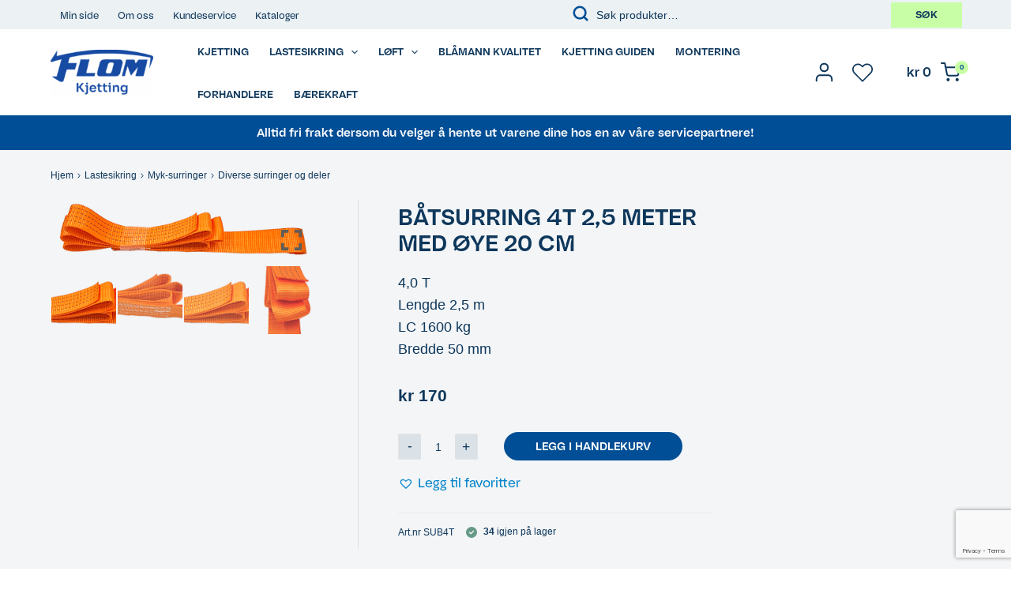

--- FILE ---
content_type: text/html; charset=UTF-8
request_url: https://kjetting.no/wp-admin/admin-ajax.php
body_size: 35
content:
{"success":1,"price":false,"data":{"discounted_price":false,"price":false,"quantity":1,"total_price":false,"main_price":"<span class=\"woocommerce-Price-amount amount\"><bdi><span class=\"woocommerce-Price-currencySymbol\">&#107;&#114;<\/span>&nbsp;170<\/bdi><\/span>","main_total_price":"<span class=\"woocommerce-Price-amount amount\"><bdi><span class=\"woocommerce-Price-currencySymbol\">&#107;&#114;<\/span>&nbsp;170<\/bdi><\/span>","prices_quantities":[],"prices_quantities_sum":"","remaining_time":false}}

--- FILE ---
content_type: text/html; charset=utf-8
request_url: https://www.google.com/recaptcha/api2/anchor?ar=1&k=6Lf0lYYkAAAAADfKhSASh7yqOyi-WmQ_K1Be_k22&co=aHR0cHM6Ly9ramV0dGluZy5ubzo0NDM.&hl=en&v=PoyoqOPhxBO7pBk68S4YbpHZ&size=invisible&anchor-ms=20000&execute-ms=30000&cb=ozmda8ecvoxk
body_size: 49866
content:
<!DOCTYPE HTML><html dir="ltr" lang="en"><head><meta http-equiv="Content-Type" content="text/html; charset=UTF-8">
<meta http-equiv="X-UA-Compatible" content="IE=edge">
<title>reCAPTCHA</title>
<style type="text/css">
/* cyrillic-ext */
@font-face {
  font-family: 'Roboto';
  font-style: normal;
  font-weight: 400;
  font-stretch: 100%;
  src: url(//fonts.gstatic.com/s/roboto/v48/KFO7CnqEu92Fr1ME7kSn66aGLdTylUAMa3GUBHMdazTgWw.woff2) format('woff2');
  unicode-range: U+0460-052F, U+1C80-1C8A, U+20B4, U+2DE0-2DFF, U+A640-A69F, U+FE2E-FE2F;
}
/* cyrillic */
@font-face {
  font-family: 'Roboto';
  font-style: normal;
  font-weight: 400;
  font-stretch: 100%;
  src: url(//fonts.gstatic.com/s/roboto/v48/KFO7CnqEu92Fr1ME7kSn66aGLdTylUAMa3iUBHMdazTgWw.woff2) format('woff2');
  unicode-range: U+0301, U+0400-045F, U+0490-0491, U+04B0-04B1, U+2116;
}
/* greek-ext */
@font-face {
  font-family: 'Roboto';
  font-style: normal;
  font-weight: 400;
  font-stretch: 100%;
  src: url(//fonts.gstatic.com/s/roboto/v48/KFO7CnqEu92Fr1ME7kSn66aGLdTylUAMa3CUBHMdazTgWw.woff2) format('woff2');
  unicode-range: U+1F00-1FFF;
}
/* greek */
@font-face {
  font-family: 'Roboto';
  font-style: normal;
  font-weight: 400;
  font-stretch: 100%;
  src: url(//fonts.gstatic.com/s/roboto/v48/KFO7CnqEu92Fr1ME7kSn66aGLdTylUAMa3-UBHMdazTgWw.woff2) format('woff2');
  unicode-range: U+0370-0377, U+037A-037F, U+0384-038A, U+038C, U+038E-03A1, U+03A3-03FF;
}
/* math */
@font-face {
  font-family: 'Roboto';
  font-style: normal;
  font-weight: 400;
  font-stretch: 100%;
  src: url(//fonts.gstatic.com/s/roboto/v48/KFO7CnqEu92Fr1ME7kSn66aGLdTylUAMawCUBHMdazTgWw.woff2) format('woff2');
  unicode-range: U+0302-0303, U+0305, U+0307-0308, U+0310, U+0312, U+0315, U+031A, U+0326-0327, U+032C, U+032F-0330, U+0332-0333, U+0338, U+033A, U+0346, U+034D, U+0391-03A1, U+03A3-03A9, U+03B1-03C9, U+03D1, U+03D5-03D6, U+03F0-03F1, U+03F4-03F5, U+2016-2017, U+2034-2038, U+203C, U+2040, U+2043, U+2047, U+2050, U+2057, U+205F, U+2070-2071, U+2074-208E, U+2090-209C, U+20D0-20DC, U+20E1, U+20E5-20EF, U+2100-2112, U+2114-2115, U+2117-2121, U+2123-214F, U+2190, U+2192, U+2194-21AE, U+21B0-21E5, U+21F1-21F2, U+21F4-2211, U+2213-2214, U+2216-22FF, U+2308-230B, U+2310, U+2319, U+231C-2321, U+2336-237A, U+237C, U+2395, U+239B-23B7, U+23D0, U+23DC-23E1, U+2474-2475, U+25AF, U+25B3, U+25B7, U+25BD, U+25C1, U+25CA, U+25CC, U+25FB, U+266D-266F, U+27C0-27FF, U+2900-2AFF, U+2B0E-2B11, U+2B30-2B4C, U+2BFE, U+3030, U+FF5B, U+FF5D, U+1D400-1D7FF, U+1EE00-1EEFF;
}
/* symbols */
@font-face {
  font-family: 'Roboto';
  font-style: normal;
  font-weight: 400;
  font-stretch: 100%;
  src: url(//fonts.gstatic.com/s/roboto/v48/KFO7CnqEu92Fr1ME7kSn66aGLdTylUAMaxKUBHMdazTgWw.woff2) format('woff2');
  unicode-range: U+0001-000C, U+000E-001F, U+007F-009F, U+20DD-20E0, U+20E2-20E4, U+2150-218F, U+2190, U+2192, U+2194-2199, U+21AF, U+21E6-21F0, U+21F3, U+2218-2219, U+2299, U+22C4-22C6, U+2300-243F, U+2440-244A, U+2460-24FF, U+25A0-27BF, U+2800-28FF, U+2921-2922, U+2981, U+29BF, U+29EB, U+2B00-2BFF, U+4DC0-4DFF, U+FFF9-FFFB, U+10140-1018E, U+10190-1019C, U+101A0, U+101D0-101FD, U+102E0-102FB, U+10E60-10E7E, U+1D2C0-1D2D3, U+1D2E0-1D37F, U+1F000-1F0FF, U+1F100-1F1AD, U+1F1E6-1F1FF, U+1F30D-1F30F, U+1F315, U+1F31C, U+1F31E, U+1F320-1F32C, U+1F336, U+1F378, U+1F37D, U+1F382, U+1F393-1F39F, U+1F3A7-1F3A8, U+1F3AC-1F3AF, U+1F3C2, U+1F3C4-1F3C6, U+1F3CA-1F3CE, U+1F3D4-1F3E0, U+1F3ED, U+1F3F1-1F3F3, U+1F3F5-1F3F7, U+1F408, U+1F415, U+1F41F, U+1F426, U+1F43F, U+1F441-1F442, U+1F444, U+1F446-1F449, U+1F44C-1F44E, U+1F453, U+1F46A, U+1F47D, U+1F4A3, U+1F4B0, U+1F4B3, U+1F4B9, U+1F4BB, U+1F4BF, U+1F4C8-1F4CB, U+1F4D6, U+1F4DA, U+1F4DF, U+1F4E3-1F4E6, U+1F4EA-1F4ED, U+1F4F7, U+1F4F9-1F4FB, U+1F4FD-1F4FE, U+1F503, U+1F507-1F50B, U+1F50D, U+1F512-1F513, U+1F53E-1F54A, U+1F54F-1F5FA, U+1F610, U+1F650-1F67F, U+1F687, U+1F68D, U+1F691, U+1F694, U+1F698, U+1F6AD, U+1F6B2, U+1F6B9-1F6BA, U+1F6BC, U+1F6C6-1F6CF, U+1F6D3-1F6D7, U+1F6E0-1F6EA, U+1F6F0-1F6F3, U+1F6F7-1F6FC, U+1F700-1F7FF, U+1F800-1F80B, U+1F810-1F847, U+1F850-1F859, U+1F860-1F887, U+1F890-1F8AD, U+1F8B0-1F8BB, U+1F8C0-1F8C1, U+1F900-1F90B, U+1F93B, U+1F946, U+1F984, U+1F996, U+1F9E9, U+1FA00-1FA6F, U+1FA70-1FA7C, U+1FA80-1FA89, U+1FA8F-1FAC6, U+1FACE-1FADC, U+1FADF-1FAE9, U+1FAF0-1FAF8, U+1FB00-1FBFF;
}
/* vietnamese */
@font-face {
  font-family: 'Roboto';
  font-style: normal;
  font-weight: 400;
  font-stretch: 100%;
  src: url(//fonts.gstatic.com/s/roboto/v48/KFO7CnqEu92Fr1ME7kSn66aGLdTylUAMa3OUBHMdazTgWw.woff2) format('woff2');
  unicode-range: U+0102-0103, U+0110-0111, U+0128-0129, U+0168-0169, U+01A0-01A1, U+01AF-01B0, U+0300-0301, U+0303-0304, U+0308-0309, U+0323, U+0329, U+1EA0-1EF9, U+20AB;
}
/* latin-ext */
@font-face {
  font-family: 'Roboto';
  font-style: normal;
  font-weight: 400;
  font-stretch: 100%;
  src: url(//fonts.gstatic.com/s/roboto/v48/KFO7CnqEu92Fr1ME7kSn66aGLdTylUAMa3KUBHMdazTgWw.woff2) format('woff2');
  unicode-range: U+0100-02BA, U+02BD-02C5, U+02C7-02CC, U+02CE-02D7, U+02DD-02FF, U+0304, U+0308, U+0329, U+1D00-1DBF, U+1E00-1E9F, U+1EF2-1EFF, U+2020, U+20A0-20AB, U+20AD-20C0, U+2113, U+2C60-2C7F, U+A720-A7FF;
}
/* latin */
@font-face {
  font-family: 'Roboto';
  font-style: normal;
  font-weight: 400;
  font-stretch: 100%;
  src: url(//fonts.gstatic.com/s/roboto/v48/KFO7CnqEu92Fr1ME7kSn66aGLdTylUAMa3yUBHMdazQ.woff2) format('woff2');
  unicode-range: U+0000-00FF, U+0131, U+0152-0153, U+02BB-02BC, U+02C6, U+02DA, U+02DC, U+0304, U+0308, U+0329, U+2000-206F, U+20AC, U+2122, U+2191, U+2193, U+2212, U+2215, U+FEFF, U+FFFD;
}
/* cyrillic-ext */
@font-face {
  font-family: 'Roboto';
  font-style: normal;
  font-weight: 500;
  font-stretch: 100%;
  src: url(//fonts.gstatic.com/s/roboto/v48/KFO7CnqEu92Fr1ME7kSn66aGLdTylUAMa3GUBHMdazTgWw.woff2) format('woff2');
  unicode-range: U+0460-052F, U+1C80-1C8A, U+20B4, U+2DE0-2DFF, U+A640-A69F, U+FE2E-FE2F;
}
/* cyrillic */
@font-face {
  font-family: 'Roboto';
  font-style: normal;
  font-weight: 500;
  font-stretch: 100%;
  src: url(//fonts.gstatic.com/s/roboto/v48/KFO7CnqEu92Fr1ME7kSn66aGLdTylUAMa3iUBHMdazTgWw.woff2) format('woff2');
  unicode-range: U+0301, U+0400-045F, U+0490-0491, U+04B0-04B1, U+2116;
}
/* greek-ext */
@font-face {
  font-family: 'Roboto';
  font-style: normal;
  font-weight: 500;
  font-stretch: 100%;
  src: url(//fonts.gstatic.com/s/roboto/v48/KFO7CnqEu92Fr1ME7kSn66aGLdTylUAMa3CUBHMdazTgWw.woff2) format('woff2');
  unicode-range: U+1F00-1FFF;
}
/* greek */
@font-face {
  font-family: 'Roboto';
  font-style: normal;
  font-weight: 500;
  font-stretch: 100%;
  src: url(//fonts.gstatic.com/s/roboto/v48/KFO7CnqEu92Fr1ME7kSn66aGLdTylUAMa3-UBHMdazTgWw.woff2) format('woff2');
  unicode-range: U+0370-0377, U+037A-037F, U+0384-038A, U+038C, U+038E-03A1, U+03A3-03FF;
}
/* math */
@font-face {
  font-family: 'Roboto';
  font-style: normal;
  font-weight: 500;
  font-stretch: 100%;
  src: url(//fonts.gstatic.com/s/roboto/v48/KFO7CnqEu92Fr1ME7kSn66aGLdTylUAMawCUBHMdazTgWw.woff2) format('woff2');
  unicode-range: U+0302-0303, U+0305, U+0307-0308, U+0310, U+0312, U+0315, U+031A, U+0326-0327, U+032C, U+032F-0330, U+0332-0333, U+0338, U+033A, U+0346, U+034D, U+0391-03A1, U+03A3-03A9, U+03B1-03C9, U+03D1, U+03D5-03D6, U+03F0-03F1, U+03F4-03F5, U+2016-2017, U+2034-2038, U+203C, U+2040, U+2043, U+2047, U+2050, U+2057, U+205F, U+2070-2071, U+2074-208E, U+2090-209C, U+20D0-20DC, U+20E1, U+20E5-20EF, U+2100-2112, U+2114-2115, U+2117-2121, U+2123-214F, U+2190, U+2192, U+2194-21AE, U+21B0-21E5, U+21F1-21F2, U+21F4-2211, U+2213-2214, U+2216-22FF, U+2308-230B, U+2310, U+2319, U+231C-2321, U+2336-237A, U+237C, U+2395, U+239B-23B7, U+23D0, U+23DC-23E1, U+2474-2475, U+25AF, U+25B3, U+25B7, U+25BD, U+25C1, U+25CA, U+25CC, U+25FB, U+266D-266F, U+27C0-27FF, U+2900-2AFF, U+2B0E-2B11, U+2B30-2B4C, U+2BFE, U+3030, U+FF5B, U+FF5D, U+1D400-1D7FF, U+1EE00-1EEFF;
}
/* symbols */
@font-face {
  font-family: 'Roboto';
  font-style: normal;
  font-weight: 500;
  font-stretch: 100%;
  src: url(//fonts.gstatic.com/s/roboto/v48/KFO7CnqEu92Fr1ME7kSn66aGLdTylUAMaxKUBHMdazTgWw.woff2) format('woff2');
  unicode-range: U+0001-000C, U+000E-001F, U+007F-009F, U+20DD-20E0, U+20E2-20E4, U+2150-218F, U+2190, U+2192, U+2194-2199, U+21AF, U+21E6-21F0, U+21F3, U+2218-2219, U+2299, U+22C4-22C6, U+2300-243F, U+2440-244A, U+2460-24FF, U+25A0-27BF, U+2800-28FF, U+2921-2922, U+2981, U+29BF, U+29EB, U+2B00-2BFF, U+4DC0-4DFF, U+FFF9-FFFB, U+10140-1018E, U+10190-1019C, U+101A0, U+101D0-101FD, U+102E0-102FB, U+10E60-10E7E, U+1D2C0-1D2D3, U+1D2E0-1D37F, U+1F000-1F0FF, U+1F100-1F1AD, U+1F1E6-1F1FF, U+1F30D-1F30F, U+1F315, U+1F31C, U+1F31E, U+1F320-1F32C, U+1F336, U+1F378, U+1F37D, U+1F382, U+1F393-1F39F, U+1F3A7-1F3A8, U+1F3AC-1F3AF, U+1F3C2, U+1F3C4-1F3C6, U+1F3CA-1F3CE, U+1F3D4-1F3E0, U+1F3ED, U+1F3F1-1F3F3, U+1F3F5-1F3F7, U+1F408, U+1F415, U+1F41F, U+1F426, U+1F43F, U+1F441-1F442, U+1F444, U+1F446-1F449, U+1F44C-1F44E, U+1F453, U+1F46A, U+1F47D, U+1F4A3, U+1F4B0, U+1F4B3, U+1F4B9, U+1F4BB, U+1F4BF, U+1F4C8-1F4CB, U+1F4D6, U+1F4DA, U+1F4DF, U+1F4E3-1F4E6, U+1F4EA-1F4ED, U+1F4F7, U+1F4F9-1F4FB, U+1F4FD-1F4FE, U+1F503, U+1F507-1F50B, U+1F50D, U+1F512-1F513, U+1F53E-1F54A, U+1F54F-1F5FA, U+1F610, U+1F650-1F67F, U+1F687, U+1F68D, U+1F691, U+1F694, U+1F698, U+1F6AD, U+1F6B2, U+1F6B9-1F6BA, U+1F6BC, U+1F6C6-1F6CF, U+1F6D3-1F6D7, U+1F6E0-1F6EA, U+1F6F0-1F6F3, U+1F6F7-1F6FC, U+1F700-1F7FF, U+1F800-1F80B, U+1F810-1F847, U+1F850-1F859, U+1F860-1F887, U+1F890-1F8AD, U+1F8B0-1F8BB, U+1F8C0-1F8C1, U+1F900-1F90B, U+1F93B, U+1F946, U+1F984, U+1F996, U+1F9E9, U+1FA00-1FA6F, U+1FA70-1FA7C, U+1FA80-1FA89, U+1FA8F-1FAC6, U+1FACE-1FADC, U+1FADF-1FAE9, U+1FAF0-1FAF8, U+1FB00-1FBFF;
}
/* vietnamese */
@font-face {
  font-family: 'Roboto';
  font-style: normal;
  font-weight: 500;
  font-stretch: 100%;
  src: url(//fonts.gstatic.com/s/roboto/v48/KFO7CnqEu92Fr1ME7kSn66aGLdTylUAMa3OUBHMdazTgWw.woff2) format('woff2');
  unicode-range: U+0102-0103, U+0110-0111, U+0128-0129, U+0168-0169, U+01A0-01A1, U+01AF-01B0, U+0300-0301, U+0303-0304, U+0308-0309, U+0323, U+0329, U+1EA0-1EF9, U+20AB;
}
/* latin-ext */
@font-face {
  font-family: 'Roboto';
  font-style: normal;
  font-weight: 500;
  font-stretch: 100%;
  src: url(//fonts.gstatic.com/s/roboto/v48/KFO7CnqEu92Fr1ME7kSn66aGLdTylUAMa3KUBHMdazTgWw.woff2) format('woff2');
  unicode-range: U+0100-02BA, U+02BD-02C5, U+02C7-02CC, U+02CE-02D7, U+02DD-02FF, U+0304, U+0308, U+0329, U+1D00-1DBF, U+1E00-1E9F, U+1EF2-1EFF, U+2020, U+20A0-20AB, U+20AD-20C0, U+2113, U+2C60-2C7F, U+A720-A7FF;
}
/* latin */
@font-face {
  font-family: 'Roboto';
  font-style: normal;
  font-weight: 500;
  font-stretch: 100%;
  src: url(//fonts.gstatic.com/s/roboto/v48/KFO7CnqEu92Fr1ME7kSn66aGLdTylUAMa3yUBHMdazQ.woff2) format('woff2');
  unicode-range: U+0000-00FF, U+0131, U+0152-0153, U+02BB-02BC, U+02C6, U+02DA, U+02DC, U+0304, U+0308, U+0329, U+2000-206F, U+20AC, U+2122, U+2191, U+2193, U+2212, U+2215, U+FEFF, U+FFFD;
}
/* cyrillic-ext */
@font-face {
  font-family: 'Roboto';
  font-style: normal;
  font-weight: 900;
  font-stretch: 100%;
  src: url(//fonts.gstatic.com/s/roboto/v48/KFO7CnqEu92Fr1ME7kSn66aGLdTylUAMa3GUBHMdazTgWw.woff2) format('woff2');
  unicode-range: U+0460-052F, U+1C80-1C8A, U+20B4, U+2DE0-2DFF, U+A640-A69F, U+FE2E-FE2F;
}
/* cyrillic */
@font-face {
  font-family: 'Roboto';
  font-style: normal;
  font-weight: 900;
  font-stretch: 100%;
  src: url(//fonts.gstatic.com/s/roboto/v48/KFO7CnqEu92Fr1ME7kSn66aGLdTylUAMa3iUBHMdazTgWw.woff2) format('woff2');
  unicode-range: U+0301, U+0400-045F, U+0490-0491, U+04B0-04B1, U+2116;
}
/* greek-ext */
@font-face {
  font-family: 'Roboto';
  font-style: normal;
  font-weight: 900;
  font-stretch: 100%;
  src: url(//fonts.gstatic.com/s/roboto/v48/KFO7CnqEu92Fr1ME7kSn66aGLdTylUAMa3CUBHMdazTgWw.woff2) format('woff2');
  unicode-range: U+1F00-1FFF;
}
/* greek */
@font-face {
  font-family: 'Roboto';
  font-style: normal;
  font-weight: 900;
  font-stretch: 100%;
  src: url(//fonts.gstatic.com/s/roboto/v48/KFO7CnqEu92Fr1ME7kSn66aGLdTylUAMa3-UBHMdazTgWw.woff2) format('woff2');
  unicode-range: U+0370-0377, U+037A-037F, U+0384-038A, U+038C, U+038E-03A1, U+03A3-03FF;
}
/* math */
@font-face {
  font-family: 'Roboto';
  font-style: normal;
  font-weight: 900;
  font-stretch: 100%;
  src: url(//fonts.gstatic.com/s/roboto/v48/KFO7CnqEu92Fr1ME7kSn66aGLdTylUAMawCUBHMdazTgWw.woff2) format('woff2');
  unicode-range: U+0302-0303, U+0305, U+0307-0308, U+0310, U+0312, U+0315, U+031A, U+0326-0327, U+032C, U+032F-0330, U+0332-0333, U+0338, U+033A, U+0346, U+034D, U+0391-03A1, U+03A3-03A9, U+03B1-03C9, U+03D1, U+03D5-03D6, U+03F0-03F1, U+03F4-03F5, U+2016-2017, U+2034-2038, U+203C, U+2040, U+2043, U+2047, U+2050, U+2057, U+205F, U+2070-2071, U+2074-208E, U+2090-209C, U+20D0-20DC, U+20E1, U+20E5-20EF, U+2100-2112, U+2114-2115, U+2117-2121, U+2123-214F, U+2190, U+2192, U+2194-21AE, U+21B0-21E5, U+21F1-21F2, U+21F4-2211, U+2213-2214, U+2216-22FF, U+2308-230B, U+2310, U+2319, U+231C-2321, U+2336-237A, U+237C, U+2395, U+239B-23B7, U+23D0, U+23DC-23E1, U+2474-2475, U+25AF, U+25B3, U+25B7, U+25BD, U+25C1, U+25CA, U+25CC, U+25FB, U+266D-266F, U+27C0-27FF, U+2900-2AFF, U+2B0E-2B11, U+2B30-2B4C, U+2BFE, U+3030, U+FF5B, U+FF5D, U+1D400-1D7FF, U+1EE00-1EEFF;
}
/* symbols */
@font-face {
  font-family: 'Roboto';
  font-style: normal;
  font-weight: 900;
  font-stretch: 100%;
  src: url(//fonts.gstatic.com/s/roboto/v48/KFO7CnqEu92Fr1ME7kSn66aGLdTylUAMaxKUBHMdazTgWw.woff2) format('woff2');
  unicode-range: U+0001-000C, U+000E-001F, U+007F-009F, U+20DD-20E0, U+20E2-20E4, U+2150-218F, U+2190, U+2192, U+2194-2199, U+21AF, U+21E6-21F0, U+21F3, U+2218-2219, U+2299, U+22C4-22C6, U+2300-243F, U+2440-244A, U+2460-24FF, U+25A0-27BF, U+2800-28FF, U+2921-2922, U+2981, U+29BF, U+29EB, U+2B00-2BFF, U+4DC0-4DFF, U+FFF9-FFFB, U+10140-1018E, U+10190-1019C, U+101A0, U+101D0-101FD, U+102E0-102FB, U+10E60-10E7E, U+1D2C0-1D2D3, U+1D2E0-1D37F, U+1F000-1F0FF, U+1F100-1F1AD, U+1F1E6-1F1FF, U+1F30D-1F30F, U+1F315, U+1F31C, U+1F31E, U+1F320-1F32C, U+1F336, U+1F378, U+1F37D, U+1F382, U+1F393-1F39F, U+1F3A7-1F3A8, U+1F3AC-1F3AF, U+1F3C2, U+1F3C4-1F3C6, U+1F3CA-1F3CE, U+1F3D4-1F3E0, U+1F3ED, U+1F3F1-1F3F3, U+1F3F5-1F3F7, U+1F408, U+1F415, U+1F41F, U+1F426, U+1F43F, U+1F441-1F442, U+1F444, U+1F446-1F449, U+1F44C-1F44E, U+1F453, U+1F46A, U+1F47D, U+1F4A3, U+1F4B0, U+1F4B3, U+1F4B9, U+1F4BB, U+1F4BF, U+1F4C8-1F4CB, U+1F4D6, U+1F4DA, U+1F4DF, U+1F4E3-1F4E6, U+1F4EA-1F4ED, U+1F4F7, U+1F4F9-1F4FB, U+1F4FD-1F4FE, U+1F503, U+1F507-1F50B, U+1F50D, U+1F512-1F513, U+1F53E-1F54A, U+1F54F-1F5FA, U+1F610, U+1F650-1F67F, U+1F687, U+1F68D, U+1F691, U+1F694, U+1F698, U+1F6AD, U+1F6B2, U+1F6B9-1F6BA, U+1F6BC, U+1F6C6-1F6CF, U+1F6D3-1F6D7, U+1F6E0-1F6EA, U+1F6F0-1F6F3, U+1F6F7-1F6FC, U+1F700-1F7FF, U+1F800-1F80B, U+1F810-1F847, U+1F850-1F859, U+1F860-1F887, U+1F890-1F8AD, U+1F8B0-1F8BB, U+1F8C0-1F8C1, U+1F900-1F90B, U+1F93B, U+1F946, U+1F984, U+1F996, U+1F9E9, U+1FA00-1FA6F, U+1FA70-1FA7C, U+1FA80-1FA89, U+1FA8F-1FAC6, U+1FACE-1FADC, U+1FADF-1FAE9, U+1FAF0-1FAF8, U+1FB00-1FBFF;
}
/* vietnamese */
@font-face {
  font-family: 'Roboto';
  font-style: normal;
  font-weight: 900;
  font-stretch: 100%;
  src: url(//fonts.gstatic.com/s/roboto/v48/KFO7CnqEu92Fr1ME7kSn66aGLdTylUAMa3OUBHMdazTgWw.woff2) format('woff2');
  unicode-range: U+0102-0103, U+0110-0111, U+0128-0129, U+0168-0169, U+01A0-01A1, U+01AF-01B0, U+0300-0301, U+0303-0304, U+0308-0309, U+0323, U+0329, U+1EA0-1EF9, U+20AB;
}
/* latin-ext */
@font-face {
  font-family: 'Roboto';
  font-style: normal;
  font-weight: 900;
  font-stretch: 100%;
  src: url(//fonts.gstatic.com/s/roboto/v48/KFO7CnqEu92Fr1ME7kSn66aGLdTylUAMa3KUBHMdazTgWw.woff2) format('woff2');
  unicode-range: U+0100-02BA, U+02BD-02C5, U+02C7-02CC, U+02CE-02D7, U+02DD-02FF, U+0304, U+0308, U+0329, U+1D00-1DBF, U+1E00-1E9F, U+1EF2-1EFF, U+2020, U+20A0-20AB, U+20AD-20C0, U+2113, U+2C60-2C7F, U+A720-A7FF;
}
/* latin */
@font-face {
  font-family: 'Roboto';
  font-style: normal;
  font-weight: 900;
  font-stretch: 100%;
  src: url(//fonts.gstatic.com/s/roboto/v48/KFO7CnqEu92Fr1ME7kSn66aGLdTylUAMa3yUBHMdazQ.woff2) format('woff2');
  unicode-range: U+0000-00FF, U+0131, U+0152-0153, U+02BB-02BC, U+02C6, U+02DA, U+02DC, U+0304, U+0308, U+0329, U+2000-206F, U+20AC, U+2122, U+2191, U+2193, U+2212, U+2215, U+FEFF, U+FFFD;
}

</style>
<link rel="stylesheet" type="text/css" href="https://www.gstatic.com/recaptcha/releases/PoyoqOPhxBO7pBk68S4YbpHZ/styles__ltr.css">
<script nonce="ZY73FyJIO3bEOwmCTxkBfQ" type="text/javascript">window['__recaptcha_api'] = 'https://www.google.com/recaptcha/api2/';</script>
<script type="text/javascript" src="https://www.gstatic.com/recaptcha/releases/PoyoqOPhxBO7pBk68S4YbpHZ/recaptcha__en.js" nonce="ZY73FyJIO3bEOwmCTxkBfQ">
      
    </script></head>
<body><div id="rc-anchor-alert" class="rc-anchor-alert"></div>
<input type="hidden" id="recaptcha-token" value="[base64]">
<script type="text/javascript" nonce="ZY73FyJIO3bEOwmCTxkBfQ">
      recaptcha.anchor.Main.init("[\x22ainput\x22,[\x22bgdata\x22,\x22\x22,\[base64]/[base64]/MjU1Ong/[base64]/[base64]/[base64]/[base64]/[base64]/[base64]/[base64]/[base64]/[base64]/[base64]/[base64]/[base64]/[base64]/[base64]/[base64]\\u003d\x22,\[base64]\\u003d\\u003d\x22,\x22w6M1VkzCucKawrTClcOvwqgZJsO5w4DDqXkZwoXDpsOmwonDoEgaMMKMwooCMT9JBcOUw6vDjsKGwrpQViJWw7EFw4XClgHCnRFeVcOzw6PCngjCjsKbXcOkfcO9woB2wq5vIgUew5DCiHvCrMOQFsO/w7Vww75zCcOCwq1+wqTDmit2LhY2bnZIw71/YsK+w7Vrw6nDrsONw5AJw5TDgV7ClsKOwrjDmyTDmAkXw6skCWvDsUx9w4PDtkPCiAHCqMOPwrPCh8KMAMKWwrJVwpYSZ2V7Z1law4FNw4nDilfDt8OxwpbCsMKIworDiMKVTn1CGxsKNUhCE33DlMK3wq0Rw41sLsKna8O2w6PCr8OwOsOtwq/CgU4kBcOINn/CkVAvw6jDuwjCiF0tQsOKw5sSw7/CmF19OxXDiMK2w4cjNMKCw7TDtMOpSMOowpgGYRnCi0jDmRJVw4rCslV1ZcKdFnbDtx9Lw7ZrasKzDcKQKcKBUn4cwr4Lwo1vw6Ucw6B1w5HDqQ05e0w7IsKrw5dMKsOwwqXDmcOgHcK+w47Dv3BIKcOyYMKGQWDCgQBqwpRNw7jChXpfbzVSw4LCgn48wr5/J8OfKcOYMTgBCwR6wrTCmG5nwr3ChnPCq2XDhMKSTXnCplFGE8O+w5Vuw54zKsOhH248VsO7V8KWw7xfw6wbJgR2X8Olw6vCs8O/P8KXADHCusKzGsKowo3DpsOMw6IIw5LDt8O4wrpCBw4hwr3DrMODXXzDhMOiXcOjwoMqQMOlaF1JbxXDlcKrW8KpwqnCgMOaXmHCkSnDmWfCtzJQe8OQB8OywqjDn8O7wp56wrpMQFx+OMO6wpMBGcOcVRPCi8KjSlLDmD8zRGhjK0zCsMKswqA/BRfCrcKSc0jDkB/[base64]/w44ow6hOw4w6BMK0w71Rw7dvBDPDtQ7Cu8K1w5E9w44cw7nCn8KvFcK/[base64]/[base64]/[base64]/DlsODHsKZf1NRwodpLwtlMcKLw4IQEcOAw5DCtcOuEgUgf8Kyw6fDoG5TwrXDgzTCsRd5wrFxG3gDwpzDszZHOmXDrjopw6nDsRnClnsMw5E2FcOPw5zDlB7DksOPwpQJwrXCsVNJwpUUVsO4fMOWVcKEQnXClgRFEFc5BsKGGSgow63Cs3DDgsO/w7bDq8KXcDUAw4hbw71qJXQHw6HCnS7CksKrIVvDqjPCl2bCtcKdBU8oFXEEwqzCnsOxEcKCwp7CksKnPMKYc8OiZwHCt8OrHEjCpcKKGV9qwrc7FDcqwpd/[base64]/DrcKew4fDvWFew6Elw7LDqigZa8Olwq5fUsKRPGDChRzDhWwtUsKYbXLCvwxCIMKbD8Krw7jChjjDi2wBwpIqwpl9w7xCw6fDoMOTw6HDhcKPajHDiQADeV59IjAtwopJwq8/wrdzw7FGKCvClCfCs8KTwqsTw4d8w6HCoGg1w6DCkAnDuMK/w7/CuHnDhx3ChMOSMwdrFcKRw4pFwr7Ck8OuwrEYwpxAw6cEasOWwq/DlMKgGV7CjsOBwo4Zw6/Dvwssw7jDu8K7JHcdUT/CvxV1TMOjSnzDtsKGworCjg/CrsOyw7bCu8KdwrArP8KkR8KWJcOHwozDh25DwrJjwo/CgkwWFMKOScKIZzbCvUIgNMKewrjDpMKkCCEkeEbDrmfCm2PCoU4kNcK4aMO3V3XCimTDoi3Dq1PDlMOSWcO3woDCncOBwodYPgTDkcO8EsOXwofCpcKVBsKGFjBxQhPDucO7DsKsIVovwq8gw5fDjGk8w5fDg8OtwqoEw79zX2YtWjFnwoV0wqfCmXsoRcKxw5/CixcjBS/[base64]/Cp8KBw67Cm29jKhRWw5HDh0PCtC5MG1tww7bDijdYChtlEsOeScOjBljDoMKUd8K4wrIjZTdAwrzCtsOzGcKXPCEhBMOHw4rCqTbDpwkZw6PDh8KLwp/CvMOLwpvCqsOjwqB9w6/CkcK5fsK5wpnCuFRmwo59CW3CqcKrw6/DicKqJMODb37DucO8TTnDnV7DgsK3wrwoA8Kww4rDnFjCt8KWciF/[base64]/ClMODwpfCtwzDqcOnUsOmwojCkyTDrmjDhC9oQsOWDQzDqcKyX8OFwrNzwpDDmDjCs8KPw4F9w7ZAwr3CmG5ccMKmAFEOwqldw5kjw7rClCAmfMK4w59DwrXDvMOqw6vCiiEHBXvDi8K6wq8/w7PCqRNlVMOQDsKZw71/w6sbJSjDucOkwrTDgz1Zw4PCvlsywrrDtxR7woPCmH4Kwr1LOG/CtQDDrcOCwoTCvMK2w6lOw7vCvcKraXfDg8KOasKBwpxCwqEPwpPCgDgbwr8EwrnDoC5Kw6bDj8O2wqReHiHDrU45w4vCiRnDqkrCsMKVMMOGfsOjwr/[base64]/DgyrDkcKvfsO4w7jCsMKoDTLCo8KlYTDDsMKLdgwgAMKvRcOxwrnCpnbDu8Kzw5/DlcOLwrnDh0VJDxcAwpVmSRzDuMOEwpcUw4onw7cBwrTDqcO6dAM4w6xdw5LCriLDrsKHLMOlLsOiwq7Do8KmYFw3wq8PQGwNE8KTw4bCsSzCisKkwocRCsKtJwBkwovCo2fDtwLChE/CpcOEwrBpe8Oqw7fCtMKdQcKuwqBJw47CnEzDo8OCS8K+w411wrpKSmcOwrfCocOjZFZswpNjw7PCh3QZw7chSDwxw7B9w6LDjsOACW8JRCjDmcOrwrpxcMKHwqbDn8OuNsKTfsOJCsK+GhbCqsK1wpjDt8O2LVAka1XCjlR/wpXCtCrCnMOhPMOgLcO6dmVXOcK0woHDp8O8w4l+N8OecMK3SMOpasK9woRAw7IKw47DlWkhwqjCkyN/wr7DtRR7w4PCkXcgJCZ6IMKWwqI2OsKVesOZZMO6WcOOd24vwoFnCRLCncORwq3DjD3CjlMJwqJUPcOifcKfwqTDr2YfXcOOw6LCrT9pw6/Dl8OPwrsqw6XCrsKRTB3Cl8OMYV97w6nCi8K/w7w9w5EOwojDiAo/wq/Cg1Zow7jClcOzF8KnwpsTYMK2wppkw54UwoTDmMK4w40xAMOlw6LDg8KZwpgqw6TCoMOlw6nDv0zCuCwgPhzDomZGRBNBPcOmRsOHw7o7wr5kw77DuzoHw484wrvDqCXCh8KawpvDncOPDMK0w71swqk/KWJcAcOnw68dw4nCvMOcwr7CkFbDhsO3DDJcQsKAG0JEWSs7WQbDq2Mdw6LCpGckBMKSPcO/w5rCnX/[base64]/DigLDtQoIe8KPBsOjw7FXW8OPwqTDjMK5wqjDhsKyCBEEQSXDp2HCrMOYwpvCgyYsw6DCq8KdMXnDmcOPaMObOMOSw7vDoS/[base64]/ChsOARMKYwpNoQxzDlHZDRMK2eQLCiE8rwoLDl0cIw6EALMKXfWbCoCXDqMOeeXjCnEstw4dIZMKVCMK1aEcmVErCpmHCmMKkfnrCgRzCu2ZVdsKhw6ofwonCu8OOTjBHGnM3N8O5w4jDkMOnwqnDqFhIwqNrSyjClcKRB1TDrcKywpYLMsKnwpbClCB9AMKFKQ/CqTPCmsKCTDtCw7E8TWXDrQlUwojCs0LCoUZDw7hfw5LDqV8rJ8OhQcKVw5s0wowsw5JvwpDDv8KPw7XClhjCh8KuS1bDk8KRDMKZcxDDijMtw4gGD8Obwr3CrsOhw5A4wptawpBKWgrDozvDuQEzwpLDhcOtVsK/IFEbw40Cwr3Ch8OrwqXCgMO7wrjDg8KGwo5ww6weJzAkwpxxNMKUw4TDklN/ay1RKMOYwr3CmsOEP17Cq0vCrB06OsKAw4rDlcKhwpnCrBgVwqfCiMOZMcOTw70GLQHCtMK7XB8vwq7DsT3DnGFfwqNrWnoHYT/DvT3ChcK6HVXDkMKWwpRQYsOGwrnChcOww4fCiMOlwpbCknDCs1zDuMOqUAbCs8OjcE3Du8Obwo7Ds3rDi8KtBDzCusK5SsK2wqXCpgPDqhZ5w6xeNF7ChcKYIMO/X8KsVMOdfcO4wqMEeQLCminDgMKEAsK1w7fDkz/Ct2sgwr3DjcOTwoPDtcKmPDXCp8Otw60LXBDCgsKtA11rUXnDl8KQUzAeQ8K/HcKxU8Kpw4nCr8OoScOhcsOfwoICdUDCoMO2wrfDkMO0w6kmwqfDtylEL8O2PxTCusKyYSp7w4x9wpVpXsKZwrsswqBiwoXDmx/DtMK3D8O1woZYwrB4w73Cmg8Gw53DhVXCtsOew7xYTTldwovCikZgwpAtZMOKw7zCqnNCw5nDn8OcEcKpHw/DoSvCqGJ+woZ2w5UaC8OdRnl2wqbDicOgwpHDq8ONwofDmcOZGMK/Z8KcwrDClMKRwofDgsKcKcOGwrgkwqZrPsO1w7nCtMK2w6nDjcKbw77CkVF2wrTCnXlWBArCuS3CrilbwqLCl8OVHcOfw7/DosKPw4wxfRPCiFnClcK2wrLCrxEnwr87cMK/w6DCsMKAw4XCgsKvDcKACMK3w7zDhMK3w5bCnTTDtksAwo7DhCrCsmEYw5/CgCoDwqTDlWQ3wofDsGfCu0/Dl8KkF8OHNcK9bMKUwrs3wp7DklXCs8Oxw5gCw4wcYVMLwrVZC3d0wrsJwpFGw6o0w5/CnMOhaMOywobDvMKoEMO8A3J1IcKsCRTCqk/DkmTDmMKXDcObDMK6wrEtw6/CpmjCncOvw7/Ds8O+agBIwpMjwr3DnsKcw7pjPWc4fcKtSQvDl8OQI0rCusKNWsK+S3PCgSgXYMKTw7PClgzDgsO2RU0ZwpoMwqtPwrY1LWcLwow0wp/Cl0p+KsKSVcKRwqgYdV8VXBXCgEx6wpXDqHnCncKJcWvCscO2McK5wo/DkMK+KcKPIMORQSbCucOIMjNnw58iX8OVI8OywoXDnmEaKE7DpUg5w5FewrgrQw0RN8KfQcKEwqgaw4wtw5F8WcKOwrgnw7N8QMKzJcKVwo4lw7jCvsOuJSxtGC/[base64]/CtsOsen99w5HCuwXCrEkBwqASwpIRwo/DtcOQwqUuw7vChMOiwpPDrg3ClzrDqy4TwrZhPjHCgcOOw4/CqsKYw4XChMOdbMKiasOuwprCghvCj8KZwr5mwpzCqkEPw6XDgsK0MRIgwoTDuTTDuS/DhMONwqnDuj03wp9+w6PCosOuJcKWcMO1UVZ+DiU3fMKmwpI2wrAnSFU6YsOhAVkEBzHDohV9esKsBCMnQsKGcHXCg17DmmQ3w6pFw5DCkcOFw5NbwrHDgRY4Bh9vwrvCqcOQw4/Du1vDqzHCj8OowqVjwrnCgwZ7wo7Cmi3Di8O7w6TDq0onwooLw6Akw6DCmAbCqVjDlXnCt8KPFTbCtMKnw4fDmQYLwrQpfMKZwpZbfMKpdMOTwr7Ch8OoG3LDs8KbwoURw7skw7/DkQkBUGnCqsOqw7XCghFkecOOw4nCucKGfBbCocOXw5VufsOKwoYXOsK/[base64]/wph9MhrDuAJJe8Oswr3CssKBw6/DhMKuw7jClsK/[base64]/wrR1w6HCjMO+wrvCp8KrXcOzw6cbwoQxw6IEwovDh8Kcw43Dp8KxKsKRKyU6Yn1aTMOcw7p9w6Fowqd9wr/CgRZ6ZBh+MsKEJsKRCg/CisOidD1ywrXCv8KUwqTCokPChkzCjMODw4jCisOAw61swrHDu8OYwonCuwVNa8KjwoLDt8O8w6wybcKqw63Ch8Ozw5MBIMOvQX7Cg1thwrvDosOEfxjDpToFw7t5IDRhWmXCi8O/ey4Pw5FzwpY8YhxKZlcWw6TDs8KcwpNawqQHAEAvccO/[base64]/CjzPCnsOCJF1/[base64]/DmcKSF0Z0L8OKw6o+CBDDusKJwrElKkfCmsK0dMKgKwQuMsKPaiATF8K4TcKoG1NYQ8OJw77CosK1E8O7bUoewqXDhSZRwofCumjDpMODwoMMBADCq8KTHsOcJ8OCasOMDRRBwo4+wo/CpXnDtsOeASvCj8K2wo3ChcKSBcKjUWxhMMOFw6HDhg5gSxUMw5rDoMK/H8KXNENXWsOQwprCh8OXw5d4w6LCtMKJcgDCg2NwW3ArPsOKwrVDwqjDswfDscOTNMKCZ8OXTgt5wqRLZBFJUGB1wrgqw7rCjsKBJMKZwrvCkE/CjsOvJMO7w71iw6Uww6YTdGJQaA7DvjZPQcKqwrcOZhnDosOWVkltw4h5VsOoEsOlaCp7w4g/KcOvw5PCvcKaeivDl8KcAmIxwpIPfw12UMKOwrDCuUZTbcOJw5DCmMOLwqTDtCnCqcOmw5PDpMOWZMOxwoPDn8KaPMK+wrHDvsOYw6Y3b8OUwpgfw6zCtTRgwpAMw5YcwpMmawvCtR90w7IeTcO4acOGWMKRw4NMKMKoVcKDw7/Ci8O3ZcKCw6DCuRYxfxTCrTPDq0fClcK9wrFiwrl4w5snTsOqwopywoUQKXfDlsObwqXCqMOIwqHDucO9wqzDv0bCicKAw5tyw4NuwqzDq03CtGrClA0mUMOSw4tBw5XDkiXDg23CkBEtN2zDlF/[base64]/PMK/w6jDrcOYw4zCmjLDlj0QPEfCjj5yNGfCosKhwo4ywpfDsMKJwp3Dgyw6wo5Na2DCsCA4wobDpj/[base64]/Chz3CmcKNOB/DizDDuSXDtcOBw4RXwod1w5TDiMK6wp7Cs8KkfGLDvcKBw51BXx02wpkgIcO7NMK7NcKGwo0Nw6zDssOrw4d5ScKPwpzDsScBwpXDsMOSW8KWwpM1bsKLZsKRAsORdMORw4XCq1/[base64]/w6QMNsOewrHCjcK2EcKiwosnwoTDm8OPwrjDgMO0PkITwoZCSm7DrmLCuFrCth7DjR3DrsOObVMAw57CsC/[base64]/CncOhA8OvRyXCi8KsNRPCqcOhH8KKwpbDjVrCoMOmw5/[base64]/HT7Dr0jDsjDDsmfDr3dHw6cKw7t0w647wrEGw57DrsOVbMK/SsKQwpTCicO9wqhyZcOOMgjCvMKqw6/CmsKXwq0pPVjCoFnCv8OuLAUrw4bDg8KSMxXDj1rDpTYWw7nCqcO1Ow10bhw7wpoMwrvCiHwyw5JgWsO0w5o2w70Zw6vCnSxIwrt4wqXDpRRNIsKoesOGQmHClkBnZcOywrJAwp/[base64]/DmX3CvE3Dv23CiWrDlG8gTRbCsWrDs1NnUMO0wqInw5NuwpoRwoxAw5NNfcO8bh7DikBZK8KAw6FsV1FFwop3OMKsw5hFw5fCscO+woltIcOyw7wvO8KCwrvDrsKsw6TCgiRqwoPCghRhIMKPdMO1XsKvw4pBwrQYw4Z4QW/[base64]/Cg8K7HyRGG2zDjm3CmsKBwqHDgn0Pw4YDw57DrDnDrcKow7nCsUVAw7lVw4AHTMKCwqrDjxrDr2Q3ZXxrwqzCnT/DugnCkQ0zwo3CqzXClWcCw6s9w4vDmQHCoMKEXsKhwrXDo8OIw4ITST9Ww5VLZ8KuwrjCgmjCuMKWw4M6wqDDhMKawpXCvwBAwo/[base64]/CkBzDuys8ezhYwqnCjHJcQwzCgsKeHB3Dk8Orw7d8GknChDLCjsKlw4Y9wr/DsMOIOl7Cm8OVw7kCLsKLwrXDqcOmNw0/SlbDkmwDw41qfMK+IsO2w70MwpQMw4rCnsOnN8Kww6ZKwoDCvMOlwrgdw6TCmU/Cq8OJLXFawrLCjW8dMsKxRcOfwoPDrsODw7jDsC3CksK+X24Qw6/DknTCrkXDmm7Dr8KMwrkzwoTCtsK0wrt9PWtFLsOLE08RwqrDtj97SUZ3HcOTAcOAwoLDvDYrw4XDtRNGw6PDmMOWw5oBwqrCqzTDn3DCtMO0EcKLN8OIw6cWwrppwoXDjMOgaXA+dzHCqcKyw4F4w5/Ch18ow7dgI8KewojDhsKTPcKCwqjDi8KCw6wSw5RRDFFvwpQqIg/CunPDncOnDgnCgkrDiz8ZOMOvwozDp2NVwqXCgsK/[base64]/DnsOMwqc+MUpKw5HDh8KXw65PLBpew7nCk1vDo8OrMMKqw4PCthl/w5Jhw5gzwrTCq8Kww5lhchTDrBnDsyfCtcKzVMKQwqcrw6HDqcO3egLCs03Cr3XCn3bCu8OhQMOLMMK8MXPDm8K7wo/CocO2XsKmw5XDhcOpd8K9IsKmAcOuw5leVcOcDcK5w53Cr8Kiw6cpwpVNw7wGw4Ewwq/DgcKHw7PCmsKPXyMvCgRMYBJ3woQCw4PDv8Ojw6jCgnzCrcOqMTw7wpd7AUg4w5xTSE/Ds2nCrj5uwpF0w645wp51w4c8woXDkBV+asO9w7XDtzJhwrLChTHDncKOecKHw5TDl8KYwpbDr8Odw4nDmhnClnBRwqvCmGtYLcOpw6cEwpXCoBTClsK1QsKSwo3DsMO/[base64]/wqnDu8O0w7d9w5DCtcO2w4QXwq3CucOfw5VwwoDClXAVwo7DkMKXwrdww4A1wqhbE8K4aE3DqFvDhcKSwqwUwqXDqMOudGPCuMK/wrnCjUZfNsKFw414wrbCt8KVLcK/BDfCrS3CrBnDmmArAsKNeg3Cg8KCwoFywr8TbsKZwp7CgD3DrcOtCF7CtikaJcOkQ8OFGD/CsjHDriPCm0leIcK1wpzCtWFFKF0OTFpjATZsw4kgCQzDtkPDrMK8w7LChT8Bbl/DgBojOinDi8Olw7AXTMKkf0E+wr1kcXBaw6XDmsOAw6PCoSAFwoJ1VBgYwptbw4PCrRRrwq9KEMKiwoXCn8Osw64+w7ZRN8OGwqbDpcK4YcO+woPDnnXDrybCusOuwpPDrRY0MS5CwqzDkCXDpMKFDi/Cni1Nw7/DmjDCoi9KwpRUwp/DhMO1wplswofCqQzDucKlw7k8DwE+woszbMK/w6HCnHnDolXClBDCnMOLw5VZwrXDtMKXwrHDqj9PIMOpwqTDi8KNwrxLMVrDgMO8wqQLccKZw7vCisOJwrvDsMKlw5bDhU/DnMOQwos6w6I6w6VHFcOTScOVwrxcNcOEw47Cr8OxwrQ3FhBsJAvDu1HDpnrDjEjDjQghZcKxRMOWFcKfZSF1w5QBJz7CvyjCnMOdF8KQw7jCs35LwrdSfcOkEcKZwpR7CsKZR8KbFzxbw7wFZCpsVsOJw5HDgQzChQl7w4zDhcKWR8OMw7XDrA/CncOvWsOaS2B3GsK5DBJOwr1owp0Pw6Ivw7I3wo0Xf8K+w78Xw47Ds8OqwqcOwqvDsU88U8K+YsOqIcKTw4LDhnIsTcK5AcKCQ1DCpFXDr1bDtl50bWnCuShpw4bDl0HDtHkfQsONw7PDv8Ocw43CqRxnJ8OuEio+wrdvw5/DrifCqsKEw5ozw6TDqcOlTsO+DsO/acK7S8OlwqkLd8KeB2g5JcK5w6jCu8OfwoPCisK2w6bCrsOOMUZgBW/ChcOuJG9VViAjHxl9w43CisKpHg7Cu8OtGEXCv31gwr0fw4XCq8KUw59+P8OjwrElQh/CscO1w7pbBTnDrmV/w5bCr8Oow4/CkybDlHbDhcKowr8iw4YdfzA1w6LCmDPCjsOtw7t8w6/CncKrG8OkwoNSw7xAwrrDsC/DusOKKmLDn8ORw5TDtcOXdcKuw7tGwo4AK2A8NVFbOnrDr2o5w5A7w4LDl8O7w4rDpcO7cMO3w6s3N8KoGMKgwpnDgmEVIUfDvXvDn1nDmMK/w5DCnsOqwp19w7AhUDbDlwTCmnvCkE7DscOsw71dH8KxwoFOecKWcsOPXsOAw7nCnsKHw5lPwoBiw7TDoDkTw6QhwpzDjQ46VsOpecKbw5fDjsOefj4PwrTDokMUJAtNE3LDt8KXDsO/Rx8SWsKtdsOawq/DrcO9w7XDm8KtREvCnMKOecORw6XDuMOOZVjDuWh2w4/DlsKlbAbCusOowq7DtHLCocOgWsOqccO6dsOew6/DmMOhKMOgwpt5w4xoFsO2w7hpw7MQbXBQwr5Hw6fDv8O6wpJ3wqzCg8OOwolfw7PCo1XCksOLwp7Dg2EKfMKkwqPDkkJow496esOVw7kUCMKCJgdSwq0ySsO0OBYiw6Y9wrd0wotxRiVDMDfDo8KXchnCj0Iow6TClsKjw6/DlB3DtFnCjMOkw6Fgw63Cn20uGcK8w6kGw7zDiDfDmDbClcOJw4TCr0jCtsOvwo7CvlzDkcO2w6jCm8KFwr7Dt0QudcO8w78pw5PCkcODXFbCjMOMd3bDqkXDuyYqwrjDjhLDrXzDm8OMC0/[base64]/[base64]/DiMO0McKAfMOeZRjCvcO3wonDjcOAG0odw5rDkHlwMQnDgQrDpCZQwrXDnyHCnlUeeSTDjV9KwrPCgcKAw6DDqyJ2w4fDtMOMw67CvyMfM8KUwqRJwrhaFMOCcV3Dt8KoOcKXEE3CocK9wpYOwqoXIMKGwojCsi8iw6zDo8OKcz/CuQNgw5Bmw6nCo8KHw7Ilw5nDjFZRwpgYw7k9MWnDk8OeG8Kxa8ObHcK+UMKTCGJ4WSBdQnXCvMOCw4PCs393woNhwpbDoMKBScKiw43Cg3IRw7tYfmfDmw3CnQITw5wdMAbDgQc4wpdXw5N8GsKET15Lw6UGO8OtP2x6w641w43Di2klw7BNwqJLw4nDnxB/[base64]/Di8Kew4VcPA53GMOww6jDqE8KNH/DujHCqMOcwoN+w7/[base64]/V1HCim3DkUIbw7fChWNkTMKZFTtqNRFGwr/CgsO2e2J2cQ/ChsKAwqJ0w5bCqsONf8OZRsKJw5fDiAZULXjDrTkcwpkxw57Do8ONWzFfwovCnVNfw6nCrsO/IsOGc8KFBxt9w6rCkhnCk0TCpXBwQ8KswrRrZDU3wp8PPXPCqiUsWMK3w7fCvz9hw6fCjhnCpsKawq/[base64]/BMK1wplKMk7CpH3CgGnDtcOfwqt4HGzClsKHwqjDvjBkUMO7wqrDusK1R13Di8OgwpYZJ3M/[base64]/[base64]/CssKiw61Lw7fDjylWw4hgwrlTMAwoO8KvO2fDjHHCmsKWw7BSw7opw4MCekpzRcKjLC3DtcKXdcOuelpDdWjDsll5w6DDvE0DW8K7w5JHw6NVwpg8w5BmPWg/JsOFdcK6w51cwoUgw6/Dq8KmTcKYwoFcdzMwTMOcwoFfIlEwMR9kwonCg8KKTMK5ZMOCTSnCr3/DosOwWcKLNWZaw7XDrcO2G8O9wphvbcKTPDPCi8Oiw53Dj0nCijNXw4fCpMOTw70GYF0sHcKqPEbCkhHDh0MbwrHCkMOyw7jDo17DnCFeOTlaSMKXwq0OHsOYwr5vwrd7DMKswonDoMOww5IOw6/CkTJBFB7CoMOnw4ZZUMKhw6PCh8Kgw7HCnUoIwoxnGXYOak8hw5hfwpZvw5d4OMKKEMOnw4DDlUdJP8OCw4TDlsOxI15Vw6DCj37DsA/DmR/[base64]/wqjCs2EewqxuEsK3cDrDo0TCvsOTwrvDuMKNaMK/wrc/wqDCm8Kzwp9/J8OYwqDCiMKbOcKbYAHDssOsBA3Dtwx6dcKjwrPCncOka8KldMOYwrbCpULCpTrDngHCqSzCtsO1CxQow6Vvw4fDosKZOVfDiHjCtQsqw6nDsMK6Y8KewpE0w7ZhwoDCvcOoT8OyLm/Cl8KGw7LDnwbCq07Di8Kxw7VAXcOCG0s9EMKtGMKDDsK9Ckg5L8K1wpAwTyLCisKJH8Orw5EDwrkuQl1Gw6wcwrzDlMKnYMKrwpogw7HDs8KEwpTDk14UQ8Kuwq/Co2zDrcOBw4U/wrhzwpnDjMOtwqrCtillw7Q9wqZTw5zCkgfDn3xhe3haNMKowqAMWcK+w7LDlEHDjsOKw6gXfcOXUX/Cn8KIBhoccQAgwo98woIHR3TDrcKsWHXDq8OECHkowp9LLcOSw4LCrgfCgFnCvTjDscOcwqnDssO6UsK8QHnCtVhgw4IJRMKlw7sXw44tFcOkKT3Ds8KNSMOcw6TDqMKOfl4EJsOnwrLDpFdyw5TCgknCt8KqGcODFRTDnz7DuCLCi8OxKH7DmCYewqZGLB1/[base64]/CijPDhcOfw5kcWUwZwoNhw6hqw6vDlzrCmsOWw4ZvwpoBw73Du2x7alTDsXvCnHJ2ZBMwVMO1w71hFMKJwqDCl8KRS8Kkwo/CsMKpSkxsQSHDscOJwrIVQTvConU2KH8jGMO8UTrCp8KmwqkFSiIYdTXDk8O+BsKkQcOQwq7Dl8O0KHLDt1bDnjMLw6XDqsOcXWnDonUoNznDhDR2wrIXHsOmHQrDhx/Du8KLaWUyFXfClAZQw70feQMTwplHw61mbVLDgMOWwrLCllRzQMKhAsKRdMOCREZKN8KuAcKNwrAAwp7CrjNSPRDDiR8VKcKTEVh/I1A5Hm0gMxXCv1LDi2nDlAw+wrkNw6hmS8K2LlcwJMOswqzChcOJwo/CrHRvw5QIYMK0X8OkbVXDgHhaw7N2C0DDtArCs8OVw6fCrnhcYx/DpRdtcMOVwrBzFxdrUGlWbT5sOG7Cl0zCpMKUDBvDqgTDrhrCjTzCpSLDqSrDuGrDlsOgEsOHR0jDrMKaTEgPBh1dYWPCumAxQTV+QcK5w73Dr8Ond8OIWcOuPsK/eDM6Wn9kwpTCvMOuI2dvw5LDvHjCncOuw4DDsHjClWogw7hHwpk0L8KrwrjDmUsnwpPCgW/Cn8KFCMOXw7chM8KkWjJrL8Khw7h6wqbDhB/ChcKVw53DlMOGwpMcw4fChVXDsMKgPMKGw4vCg8OzwqPConfCqnhkcGrCsQAAw5M8w7zCjiLDlsKQw7TDrAIPKMKkw5rDoMKCO8OTwqIyw4TDs8ONw5DDisO3wqnDqsKfKxslG2Ihw7dJCsOnKsK2eRReeBF+w4fCn8O2wohiwrzDmDMLwoc2wqPCogvCpiF/wpPDpQnCgcKsdgdzXyrCksKdacO/woEbbcKuwoXDogfCm8KuXMOzDjjCkSwAwovCqn/[base64]/Co8KxBsOxwpxHR2jCi3/DiFENH8OZw7RQUsKGaFTCkn/CrRIUw5RdNADDsMK2wq4WwqHDjF/Dskh2cyE4NcK8XyZZw41HbMKFw7pEwqYKTUoHwp8Fwp/CmcKcb8Omw5PCvCfDrmAgXgTDpsOzGm5WwojCuDHCscOSwqlLcmzCmsO6bT7CgsOnQCl9XcKXLMOkw75FGEnDtsOdwq3DiBbDs8KoZsKKR8KJRsOSRDELWcKBwonDoXUsw54PQG7Cqg/DojHCo8ORIgsDwp7DlMODwq3Cq8OXwrUjwrkYw4cFwqZOwqMawp7DlMKKw6hiwr1gaUjCmsKowqM9w7dlw6BKEcOPFcKxw4rCv8Ojw482AXnDrMOMw5/Chz3Ds8K5w6XCrMOvwrokF8OkD8KsYcObZcKjwoodQcOOeStTw53DiDkZw55Yw5/DuBnCiMOtY8OJBBvDhsKEw77DkywFwq85MDYdw6AgRMKGJsOIw75CAQQjwqZGJl3Cq28mMsKFWTRtdsO7wpXDsQx1ZsO+XMKPU8K5CiXDtwjDgcKewp/DmsK8w6vDncKiUsKZwoYSa8Kaw748wr/CvysNwoFyw5nDoxfDhj4ECMOTF8OqVThtwo8CUMKHFcO8WgV1OGvDgwXDrmDDgxPDocOAZ8OQwo/[base64]/wpzDixEraWDCjsKAwobDmVIDwqDDusK4wpoRw7jDgcKnwrfDsMKXdTRtwrTClHTCpXUkwqjDmsKfw4wAccKfwpJkfsOdwq0MbcKOwoDCp8OxfcOYPMOzw7nCkxnCvMK/w5ILOsOzcMK7IcOJwqzCm8KOEcOgPFXDuRgbwqN9w57DjcKmCMOmPcK+C8OcESwdfRbDqivDgcKAXygaw6g0w7rClUx+LD3CjR5QWsOoKsK/w7XDpMOQwrXCiBrClHjDukJpw6HChhTCrsOuwqHDnhzDqMKRwqMFw5txw4Bdw7I0KTvCqgrDumYYw5zCvyF6J8O4wrsiwrZNEMOBw4zCk8OUBsKdwrPDoQ/CtjjChTTDusKSLTcOwoFoS1IOwrnDoF5EGxnCt8KDCMONFWPDp8KeZ8ObVMK0b3zDpR3CiMOiYHMORcOSccKxwq3Dtm/[base64]/Cv8Kzw4zCo2V9Fksnw5HDiXrCvMKpw7dDw6Fhw4LDn8KQw4M+Vx/[base64]/FcOQKsOfNxbDp8KQw4tDw6XDohDCqHnChMKEwqIUZ3khKH/Cv8OTwpvDsCDDjMKjRMK4MykOZsKpwptCPMO7wosKbMOwwoJdd8OFMsOpw6JbfsKRC8OMw6DCtEpwwosdDnrCpEvCr8K/w6zCkTc+X2rDt8K/w506w5PCv8KKwqvDqU/DrxM/HxoAWsKYwoxNSsO5w4DCsMOXbMKBKcKGwqN+wpjDi2jDtsKLXH03QibDsMKrFcOowobDocOIRADCuQfDlUB2wqjCpsOEw4Uvwp/Dg33Dk17DgAtba3ISNcK8e8OzbcOrw5Ywwq4BKCTDlXE3wrBBGXjCuMK8wrtHcMKJwqgXfGcWwp1OwoQZTMOuRi/Dhnc6YcOsBxA7QcKMwpMMw6LDrMOdCC7DuiTDsSnCscOtB1zDmcO2w4PDnSLCosOXwrXCrAxGwp3Dm8OLBQc/wqRtw4NcGkrDhwFdHcKfw6Bkwo/[base64]/QnbDvMKtw4tJOsOxdMOzcMOjeMKkwqPCsmkmw6nDhMOIEcKBw5QQE8OXewtiM0xSwpQwwrxdH8OIC0TDuA4ld8OWwpvDr8OQw4APB1nDgcOXcFxvIsKowqXDrcO3w4fDjsOAwoDDv8Oew6PClFF3ZMKSwpcoJBQKw73DlzzDiMOxw6zDkcOBY8ObwqTCk8Kdwo/Cog59w58iQcOMwpFUwodvw7/DnsOaOkrCt1TCsTZ4wpEJVcOhwpTDrMKYX8O8w5PCjMK4w4lBVAnCkcK6wrPCkMOpZkXDinZfwq/DmBQMw5TCgnHCl1V3IEY5fMOJPkVOBlHDr0LCusOlwojCqcO1EwvCv1/Cvw8eaS3CtMO+w5x3w7ZvwolZwq92bjfDjlbDkcOCf8O1A8K3TRwfwobDpFExw5nDrl7Cv8OEacOIRRjCqsKEw63CjcOQw7Y8w6fCtMOgwofDrVpFwr5zD1jDjcKVw4TCkMKfaCowNzwXwqgmYsKFwrRDOMO2wonDrMO/wozDsMKuw5lrw6/DucO9wrhWwrtBwojCuw8RTsKiY0tJwq3DoMOTwrhow4dew5rDmj8Jc8KsFsObO00sD1dWOnEZeyvCqT/DkyDCuMKWwpt0wp/[base64]/DucOUA1xyNl0wQ8OoP3gvw7x/C8Oww5zChE8ydHXCrR/ChRoQZcO0wqZcXnMZcjrChcKcw5orB8KhU8OrYxBqw4lNwrLCmzjCmcKUw4DDn8Kkw5XDmhY6wrXCqlVqwo3DqcKMUcKEw4zDo8OCR1TDscKhXcKxNsKhw5B7H8OAQ2zDiMOfKhLDhcOWwq/DqcOEHcKiw4nDlXDCm8OEWsKBwogpJQnDnsOPOsOJwrt4woFNwq80VsKXUHZ6wrovw7AaPsKCw5/Dk0oBfcK0bnNGwr/DjcKfwpxPwrkHwr8rwrDDrcO8asO2PsKgwqhQwoTDkUjCv8ObTVUoeMK8N8KQXAxxf1/Dn8OddsKUwrkcE8KOw7hTwpcDw79nW8Knw7nCicORwrtQOsORYMKvZDbDhsO6wqjChsKbwr7CuXlNHMK1wpnCtnc8w5fDr8OTLsOQw43CssO0ZXxhw4fCiQEvwqfCq8Kwfm5MUcO5Th/Dt8OHwozCiAJUb8OOAWXDv8KAfR17GcOTT1Jgw6DCjXQJw75NJGDDlsK1w7bDi8OCw73DicOVcsOIwpPCk8KcVMOJw5fDhsKowoDDglc7KMOAwr3Dn8OKw4gsDhoibsONw6bCjhpyw6Ihw4PDs21bwp/DhCbCtsKJw6LClcOjwoLCj8KPW8O1OcK3csOpw5R1wr9Dw4J0w5vCl8O8w5R1ZMO1HkfCk3nCmiXDsMOAwoLCu3XCr8K0ajRpcizClzfDkMOcM8K4BV/[base64]/CjUY0wq/Dg8OjLMK0HTwcw5jDusKsIGzDhMKZJWnDq2HDrj7DghUsQMO/JcKZWMO1w7llw6oJwrvCmcKdwpLCvzPCgcO8wrYRworDq1/DgFRuNRUkJx3Cm8OHwqw0HcOZwqhcwrMFwqhBdMKzw43CtMKxMyl2IMOrwo9mw4rClz5+bcOJH3/[base64]/B0E3wo4Gw7fDisODwpkXKcK+d8Kpwpocwpw8W8Onw7nCrsOIwoNFPMKlHBzCug/DpcKgd2rDjTwUCcO4wpEiw7PDmcOUAD7CuDsABMKLDsKYXQd4w5gVBMOMFcOhZcOxwrtWwohwfsOXw6YbDhBswpVfTsK2wopuw55qwqTChXd3JcOkwpAbw5A/w7rCq8OPwqDCs8OYS8KHcTU5w41jX8OewozChwnClMKNwq/[base64]/[base64]/DqAJ9AMOVTCVvw5nDpVTDrcO8w5NOw6XCrcOkehx6WsOGw57CpMKdBsKGw51bw7cBw6FvD8K5w4fDkcOZw6TCtsOOwplzUMOVHD/[base64]/DisKlESPDtBHDmMOTw63Dt8KmNmZ6O8KLQ8Olw6x5wqgQB2sCJgwiwprCk13DpcKPQw/Clm3Cq0MrTF7Dui0TOMKcecOTL2PCrF3Dk8KmwrklwrYMBTjCv8Kzw5IGGXrColLDi3RlGMO+w5vDgh9aw7jCgcOVZF8ww6DCrcOcV3fDvWxWw5lgKsORa8K/wpPChW7CtcKnw7nClcKRwrgvLMOswp/Dqx8UwoPCkMOpXi3DgDNqJ3/CmXzDmsORw7NcLDnDqkvDt8OYwrkiwoHDj1/DuyMfw4jDuiDCnMOKGFI8KEbCnSTDucOrwrnCtcOsXFTCqVHDrsKiSMKkw6XCjB8Iw6ETOMKUTTRpNcOOw5s7wrPDrWZDZMKlHw5Kw6fDl8K5wpnDn8KuwprDp8KAwqswNMKewoFswrDCisKmGE0hw6/DgsKRwofCgMK7WcKjw7IWIlg4wpsTwqxzMDFIw6MmJMKowqUNEg7Dqxp3ZnjCgcOaw63DjsOww6JCOlvCsCnCrSTDlsO3Ly7Dmi7Ck8K/w7NmwoTDl8OOesKEwq0ZMxF9woXDv8KGeARJEcOUY8OdAUnDk8O4w4J7HsOeQS0Qw5rCrMO3Q8O/w5jChF/Cj3Q3YgAhZlzDtsKAwpDCvmsFYsKlOcOqw6rDoMO3B8Orw5IdHsKSwod/wr4WwpXCgMO/V8KMwrnCncOqNcO4w5LDicKqw5LDtEvCqSpkw6lqdcK6wpjCksKlYsK/[base64]/wrk+JXfDhg7CtGLDl8OCfiUOw77DiMOawr/Dp8KYwqXCjMOqHgrCk8KNw4PDlncKwqDDlVrDkMOwJcKkwr3CiMKsejDDrGPCnsK9FcOpwqnCp2dIw7/CvMO/[base64]/CmcO6OlZBMETDocOpwqXCjAEvUMO+w7HCnz9IOHLDgwvCj1Mkwp8tAsKdw5XCmcK7HiYCw5DCjnvCiEZ4w4w4woPDpDtMQhhBwrrChsKOd8KyCH3DkFzCi8K1w4HDvVp6FMKbMHjCkSHDs8Ojw7toGQfDrsK8RzBbGCzDtMKdwpt5w7zClcOQw4TDr8ONwq/ChjLCmQMRRWBtw5LCnMO/[base64]/DrUwiV8KfOS3DljrClsKKw4YYScKIcj0WQ8K4wqnCuwHDosK6KMOpw67Ct8Krwoc6UQ/DsWrDhwwnw5ZFwrrDhsKKw7PCm8KTwovDoAZTH8KycVF3d2bDhQ\\u003d\\u003d\x22],null,[\x22conf\x22,null,\x226Lf0lYYkAAAAADfKhSASh7yqOyi-WmQ_K1Be_k22\x22,0,null,null,null,1,[21,125,63,73,95,87,41,43,42,83,102,105,109,121],[1017145,739],0,null,null,null,null,0,null,0,null,700,1,null,0,\[base64]/76lBhnEnQkZnOKMAhk\\u003d\x22,0,0,null,null,1,null,0,0,null,null,null,0],\x22https://kjetting.no:443\x22,null,[3,1,1],null,null,null,1,3600,[\x22https://www.google.com/intl/en/policies/privacy/\x22,\x22https://www.google.com/intl/en/policies/terms/\x22],\x22zEz6RpDdiGKnSwIYOM+S/o19Kq1LSCdXzVdI9uQI2qE\\u003d\x22,1,0,null,1,1768956454681,0,0,[109],null,[224,140,118,56,22],\x22RC-nQnNzhg2AhkfiA\x22,null,null,null,null,null,\x220dAFcWeA4jVrOirF4wTePYSTQ5HaRG5tz0r0uq3ph9WQTQg-l4z_XcXfV0F1wZh6EW_vupcrwM5m-NnKYuG8nwPsbPzgyK3ynIRw\x22,1769039254655]");
    </script></body></html>

--- FILE ---
content_type: text/css
request_url: https://kjetting.no/wp-content/plugins/vismaglobal-orderhistory/assets/css/vismaglobal-orderhistory.css?ver=6.8.2
body_size: 61
content:
.col-set{display:block;zoom:1;margin:-10px -10px 10px}.col-set:after{content:' ';display:block;font-size:0;height:0;clear:both;visibility:hidden}.col-set .col{float:left;padding:10px;min-height:1px}.col-set.col-2 .col{width:50%}.col-set.col-3 .col{width:33.33%}.col-set.col-3 .col:nth-child(3n+4){clear:left}.col-set.col-4 .col{width:25%}.col-set.col-4 .col.w2{width:50%}.col-set.col-5 .col{width:20%}.col-set.col-6 .col{width:16.66%}.orderhistory .orderhistory-label{font-weight:700}


--- FILE ---
content_type: text/css
request_url: https://kjetting.no/wp-content/plugins/maksimer-step-checkout/dist/main-style.css?ver=1.2.1
body_size: 2727
content:
:root{--msc-color--body:#f2f2f2;--msc-color--border:#b1b1b1;--msc-color--border-darker:#9a9a9a;--msc-color--light:#fff;--msc-color--red:#ed7782;--msc-color--error:#f96666;--msc-color--error-dark:#e45454;--msc-color--filled:#e7f8df;--msc-color--green:#59ce8f;--msc-color--grey:#9b9b9b;--msc-color--light-grey:#f7f7f7;--msc-color--lighter-grey:#fafafa;--msc-color--dark-grey:#333;--msc-color--wp:#1d2327}body.woocommerce-checkout{background-color:var(--msc-color--body)}body.woocommerce-checkout .showcoupon{color:#fff}.maksimer-step-checkout{width:100%}.maksimer-checkout-wrap{grid-gap:30px;display:grid;grid-template-columns:1fr;width:100%}@media(min-width:960px){.maksimer-checkout-wrap{grid-gap:80px;grid-template-columns:57% calc(43% - 80px)}.maksimer-checkout-wrap>div:first-child{order:2}.maksimer-checkout-wrap>div:nth-child(2){order:1}}.maksimer-checkout-order-details{background-color:#fff;padding:26px 25px 16px}.maksimer-checkout-order-details>h3{color:var(--global--color-text-pos);font-size:18px;font-weight:400}.maksimer-checkout-order-details table{border:none;margin:0 -5px;width:calc(100% + 10px)}.maksimer-checkout-order-details table thead{display:none}.maksimer-checkout-order-details table tbody tr .product-name,.maksimer-checkout-order-details table tbody tr .product-quantity,.maksimer-checkout-order-details table tbody tr .product-total,.maksimer-checkout-order-details table tfoot tr .product-name,.maksimer-checkout-order-details table tfoot tr .product-quantity,.maksimer-checkout-order-details table tfoot tr .product-total{font-size:14px}.maksimer-checkout-order-details table tbody tr th,.maksimer-checkout-order-details table tfoot tr th{text-align:left}.maksimer-checkout-order-details table tbody tr td,.maksimer-checkout-order-details table tfoot tr td{text-align:right}.maksimer-checkout-order-details table tbody tr td.product-name,.maksimer-checkout-order-details table tfoot tr td.product-name{text-align:left}.maksimer-checkout-order-details table tbody tr td,.maksimer-checkout-order-details table tbody tr th,.maksimer-checkout-order-details table tfoot tr td,.maksimer-checkout-order-details table tfoot tr th{border:none!important}.maksimer-checkout-step{margin-bottom:25px;position:relative}.maksimer-checkout-step:before{background-color:var(--msc-color--border);content:"";height:calc(100% + 6px);left:9px;position:absolute;top:22px;width:1px}.maksimer-checkout-step.--done:before{background-color:var(--global--color-text-pos)}.maksimer-checkout-step.--error:before{background-color:var(--msc-color--error)}.maksimer-checkout-step:last-child:before{content:none}.maksimer-checkout-step-title{align-items:center;color:var(--global--color-text-pos);display:flex;font-size:18px}.maksimer-checkout-step-title:before{border:1px solid var(--msc-color--border-darker);border-radius:100px;content:"";height:20px;margin-right:10px;transition:all .25s;width:20px}.--active .maksimer-checkout-step-title:before{border-color:var(--global--color-text-pos)}.--done .maksimer-checkout-step-title:before{background-color:var(--global--color-text-pos);background-image:url([data-uri]);background-position:50%;background-repeat:no-repeat;background-size:11px;border-color:var(--global--color-text-pos)}.--error .maksimer-checkout-step-title:before{background-color:var(--msc-color--error);background-image:url([data-uri]);background-position:50%;background-repeat:no-repeat;background-size:11px;border-color:var(--msc-color--error)}.maksimer-checkout-step-edit{color:var(--global--color-text-pos);cursor:pointer;display:none;font-size:12px;font-weight:400;position:absolute;right:25px;top:50%;transition:all .25s}.maksimer-checkout-step-edit:before{background-color:var(--msc-color--body);background-image:url([data-uri]);background-position:50%;background-repeat:no-repeat;background-size:20px;border-radius:100px;content:"";display:inline-block;height:40px;margin-right:6px;transition:all .25s;width:40px}.maksimer-checkout-step-edit:hover:before{background-color:#eee}.maksimer-checkout-step-content{background-color:var(--msc-color--light);display:none;margin-left:30px;margin-top:12px;padding:20px 25px}.maksimer-checkout-step-content .woocommerce-input-wrapper{position:relative}.maksimer-checkout-step-content .woocommerce-input-wrapper input:-webkit-autofill,.maksimer-checkout-step-content .woocommerce-input-wrapper input:-webkit-autofill:active,.maksimer-checkout-step-content .woocommerce-input-wrapper input:-webkit-autofill:focus,.maksimer-checkout-step-content .woocommerce-input-wrapper input:-webkit-autofill:hover{-webkit-box-shadow:inset 0 0 0 30px #fff!important}.maksimer-checkout-step-content .maksimer-checkout-details-city{font-size:12px;position:absolute;right:20px;top:-1px}.maksimer-checkout-step-content .maksimer-checkout-field-error{color:var(--msc-color--error);display:none;font-size:15px;margin-top:5px}.maksimer-checkout-step-content .form-row input{color:var(--global--color-text-pos);transition:all .16s}.maksimer-checkout-step-content .form-row input#_details_zip{padding-right:80px!important}.maksimer-checkout-step-content .form-row.--error .maksimer-checkout-field-error{display:block}.maksimer-checkout-step-content .maksimer-checkout-field-desc{font-size:12px;margin:4px 0 0}.--active .maksimer-checkout-step-content,.--done .maksimer-checkout-step-content{display:block}.--done .maksimer-checkout-step-content .maksimer-checkout-details-city,.--done .maksimer-checkout-step-content .maksimer-checkout-field-desc,.--done .maksimer-checkout-step-content .maksimer-checkout-step-next,.--done .maksimer-checkout-step-content label{display:none!important}.--done .maksimer-checkout-step-content .shop_table.maksimer-shipping-table{margin-bottom:0}.--done .maksimer-checkout-step-content #shipping_method li{padding:0!important;text-indent:0!important}.--done .maksimer-checkout-step-content #shipping_method li .shipping-rate-description{text-indent:0!important}.--done .maksimer-checkout-step-content #shipping_method input{display:none!important}.--done .maksimer-checkout-step-content #shipping_method input:checked+label,.--done .maksimer-checkout-step-content #shipping_method input[checked=checked]+label{display:block!important}.--done .maksimer-checkout-step-content p.form-row{display:block;margin:0;padding:0;width:100%}.--done .maksimer-checkout-step-content input.input-text{border-color:transparent!important;color:var(--global--color-text-pos)!important;font-size:14px!important;padding:0!important}.--done .maksimer-checkout-step-content .maksimer-checkout-step-edit{align-items:center;display:flex}.woocommerce form .maksimer-checkout-step p.form-row.--error input.input-text,.woocommerce form .maksimer-checkout-step p.form-row.--error select,.woocommerce form .maksimer-checkout-step p.form-row.woocommerce-invalid-required-field input.input-text,.woocommerce form .maksimer-checkout-step p.form-row.woocommerce-invalid-required-field select{border-color:var(--msc-color--error)!important}.woocommerce form .maksimer-checkout-step.--done .maksimer-checkout-step-content .form-row input.input-text{border:none!important}.woocommerce form .maksimer-checkout-step.--done .select2-selection,.woocommerce form .maksimer-checkout-step.--done .select2-selection__rendered,.woocommerce form .maksimer-checkout-step.--done input.input-text{background-image:none!important;border-color:transparent!important;color:var(--global--color-text-pos)!important;font-size:14px!important;padding:0!important;pointer-events:none}.woocommerce form .maksimer-checkout-step.--done .select2-selection__arrow{display:none!important}.maksimer-checkout-step-next{align-items:center;display:flex;justify-content:flex-end;margin-top:10px}.maksimer-checkout-step-next button{border-radius:4px;transition:all .25s}.maksimer-coupon-fields{margin-top:20px}.maksimer-coupon-fields .form-row:first-child{margin-bottom:-2px}.maksimer-coupon-fields .form-row:nth-child(2){align-items:center;display:flex;flex-wrap:wrap}@media(min-width:960px){.maksimer-coupon-fields .form-row:nth-child(2){flex-wrap:nowrap}}.maksimer-coupon-fields .form-row:nth-child(2) input{width:100%!important}.maksimer-coupon-fields button{background-color:transparent!important;border:2px solid #004e95!important;border-radius:4px!important;color:#004e95!important;font-weight:400!important;height:46px;margin-left:6px!important;margin-top:10px!important;padding:0 20px!important;transition:all .25s;white-space:nowrap;width:100%!important}@media(min-width:960px){.maksimer-coupon-fields button{margin-top:0!important;width:auto!important}}.maksimer-coupon-fields button:hover{background-color:#004e95!important;color:#fff!important}body.woocommerce-checkout .shop_table.maksimer-shipping-table{border:none!important;margin-bottom:0!important}body.woocommerce-checkout .shop_table.maksimer-shipping-table tfoot tr th{display:none!important}body.woocommerce-checkout .shop_table.maksimer-shipping-table tfoot tr td{border:none!important;padding:0!important}body.woocommerce-checkout .shipping-rate-description{margin-bottom:20px!important}body.woocommerce-checkout #shipping_method label{padding-right:80px;position:relative}body.woocommerce-checkout #shipping_method label+label{display:block!important;margin-bottom:20px!important}body.woocommerce-checkout #shipping_method label .bring-fraktguiden-eta{display:none}body.woocommerce-checkout #shipping_method label .maksimer-bring-rate-logo{position:absolute;right:0;top:-4px}body.woocommerce-checkout #shipping_method label .maksimer-bring-rate-logo img{max-width:60px;width:60px}body.woocommerce-checkout #shipping_method label .maksimer-bring-rate-cost-and-description{color:#3b536b;font-size:12px;font-weight:400;text-indent:0}body.woocommerce-checkout .maksimer-ship-to-another-address h4{font-size:15px}body.woocommerce-checkout .maksimer-ship-to-another-address #shipping_country_field{display:block!important}body.woocommerce-checkout .maksimer-checkout-step.--done .shop_table.maksimer-shipping-table{padding-right:100px}body.woocommerce-checkout .woocommerce-shipping-fields #ship-to-different-address{color:var(--global--color-text-pos);font-size:15px;margin:0}body.woocommerce-checkout .woocommerce-shipping-fields .shipping_address{padding-top:10px}body.woocommerce-checkout .maksimer-checkout-billing .woocommerce-billing-fields>h3{display:none}body.woocommerce-checkout .maksimer-checkout-payment{padding:20px 0 0}body.woocommerce-checkout #order_review{border:none!important;display:block;float:none!important;padding:0!important;width:100%!important}body.woocommerce-checkout #order_review #payment .form-row{padding-bottom:0}body.woocommerce-checkout #order_review #place_order{border-radius:4px}.maksimer-checkout-shipping #ship-to-different-address{display:none}


--- FILE ---
content_type: text/css
request_url: https://kjetting.no/wp-content/themes/astra-child/build/main-style.css?ver=1752661245
body_size: 26823
content:
@import url(//hello.myfonts.net/count/3e22ec);
:root{--global--font-primary: "Bauziet", sans-serif;--global--letter-spacing-lg: 0.04em;--global--color-dark-blue: #0E375B;--global--color-blue: #004E95;--global--color-cyan: #0182CA;--global--color-light-blue: #F3F5F7;--global--color-orange: #FAAD67;--global--color-green: #C8FFA6;--global--color-light: #fff;--global--color-white: #fff;--global--color-black: #000;--global--color-grey: #ddd;--global--color-text-pos: var(--global--color-dark-blue);--global--color-text-neg: #fff;--global--color-primary: var(--global--color-blue);--global--color-secondary: var(--global--color-orange);--global--color-border: rgba(14,55,91,.10);--global--width-regular: 1300px;--global--width-wide: 1800px;--global--width-full: 100vw;--global--width-narrow: 750px;--global--page-wrapper-vertical-padding: 5vw;--button--primary--color-text: var(--global--color-text-neg);--button--primary--color-background: var(--global--color-primary);--button--primary--color-text-hover: var(--global--color-text-neg);--button--primary--color-background-hover: var(--global--color-dark-blue);--button--secondary--color-text: var(--global--color-text-neg);--button--secondary--color-background: var(--global--color-green);--button--secondary--color-text-hover: var(--global--color-text-neg);--button--secondary--color-background-hover: var(--global--color-green);--button--font-family: var(--global--font-primary);--button--font-size-sm: 14px;--button--font-size-base: 16px;--button--font-size-lg: 16px;--button--font-weight: 600;--button--line-height: 1.2;--button--border-width: 0;--button--border-radius: 20px;--button--padding-sm: 10px 32px;--button--padding-base: 12px 22px 14px;--button--padding-lg: 14px 50px;--button--padding-vertical: 9px;--button--padding-horizontal: 15px}@media screen and (min-width: 1444px){:root{--global--page-wrapper-vertical-padding: calc((100vw - 1300px) / 2)}}@media screen and (min-width: 1020px){:root{--button--font-size-sm: 16px;--button--font-size-base: 18px;--button--font-size-lg: 18px}}@media screen and (min-width: 520px){:root{--button--padding-base: 12px 50px 14px;--button--padding-horizontal: 25px;--button--padding-vertical: 12px}}@media screen and (min-width: 1020px){:root{--button--padding-horizontal: 50px}}@font-face{font-family:"Bauziet";font-weight:400;font-style:normal;font-display:swap;unicode-range:U+000-5FF;src:url(fonts/BauzietNormRegular.fb3276a9.woff2) format("woff2"),url(fonts/BauzietNormRegular.b7de642a.woff) format("woff")}@font-face{font-family:"Bauziet";font-weight:600;font-style:normal;font-display:swap;unicode-range:U+000-5FF;src:url(fonts/BauzietNormSemiBold.2a756f91.woff2) format("woff2"),url(fonts/BauzietNormSemiBold.863c1a5c.woff) format("woff")}@font-face{font-family:"Bauziet";font-weight:700;font-style:normal;font-display:swap;unicode-range:U+000-5FF;src:url(fonts/BauzietNormBold.954d38ed.woff2) format("woff2"),url(fonts/BauzietNormBold.97a792f4.woff) format("woff")}#page .has-white-color{color:var(--global--color-light)}#page .has-black-color{color:var(--global--color-black)}#page .has-primary-color{color:var(--global--color-primary)}#page .has-light_background-color{color:var(--global--color-light-blue)}#page .has-dark_blue-color{color:var(--global--color-dark-blue)}#page .has-cyan-color{color:var(--global--color-cyan)}#page .has-orange-color{color:var(--global--color-orange)}#page .has-green-color{color:var(--global--color-green)}#page .has-border-color{color:var(--global--color-border)}#page .has-white-background-color{background-color:var(--global--color-light)}#page .has-black-background-color{background-color:var(--global--color-black)}#page .has-primary-background-color{background-color:var(--global--color-primary)}#page .has-light-background-background-color,#page .has-light_background-background-color{background-color:var(--global--color-light-blue)}#page .has-dark-blue-background-color,#page .has-dark_blue-background-color{background-color:var(--global--color-dark-blue)}#page .has-cyan-background-color{background-color:var(--global--color-cyan)}#page .has-orange-background-color{background-color:var(--global--color-orange)}#page .has-green-background-color{background-color:var(--global--color-green)}#page .has-border-background-color{background-color:var(--global--color-border)}.kb-theme-content-width,.entry-content>h1,.entry-content>h2,.entry-content>h3,.entry-content>h4,.entry-content>h5,.entry-content>h6,.entry-content>p,.entry-content>ul,.entry-content>ol,.entry-content>*:not(.alignwide):not(.alignfull):not(.alignleft):not(.alignright):not(.wp-block-separator):not(.woocommerce):not(.kt-blocks-product-carousel-block):not(h1):not(h2):not(h3):not(h4):not(h5):not(h6):not(p):not(ul):not(ol){max-width:var(--global--width-regular);margin-left:auto;margin-right:auto}.posts .entry-content>h1,.posts .entry-content>h2,.posts .entry-content>h3,.posts .entry-content>h4,.posts .entry-content>h5,.posts .entry-content>h6,.posts .entry-content>p,.posts .entry-content>ul,.posts .entry-content>ol{max-width:var(--global--width-narrow);width:calc(100% - 10vw);margin-left:auto;margin-right:auto}.ast-container,.ast-container-fluid{padding-left:var(--global--page-wrapper-vertical-padding);padding-right:var(--global--page-wrapper-vertical-padding);max-width:none !important}body{font-family:var(--global--font-primary);font-weight:400;-webkit-font-smoothing:antialiased;-moz-osx-font-smoothing:grayscale;color:var(--global--color-text-pos)}.entry-content h1,.entry-content h2,.entry-content h3,.entry-content h4,.entry-content h5,.entry-content h6{font-weight:600}.entry-content h1.has-background,.entry-content h2.has-background,.entry-content h3.has-background,.entry-content h4.has-background,.entry-content h5.has-background,.entry-content h6.has-background{padding:6px 15px}.entry-content .has-subheading-font-size{font-weight:400;font-size:12px;line-height:1.4;letter-spacing:.12em;text-transform:uppercase}.woocommerce-page #primary{margin:10px 0 70px}.wc-block-grid__products .wc-block-grid__product .wp-block-button__link,.wp-block-button__link,.woocommerce button.button.alt,.woocommerce a.button,.button,button{font-family:var(--button--font-family);font-weight:var(--button--font-weight);border-width:var(--button--border-width);border-radius:var(--button--border-radius);line-height:var(--button--line-height)}.wp-block-kadence-advancedbtn .kt-btn-wrap .kt-button:not(.kb-btn-global-inherit){font-family:var(--button--font-family);font-weight:var(--button--font-weight);border-width:var(--button--border-width);border-radius:var(--button--border-radius);line-height:var(--button--line-height)}.wp-block-kadence-advancedbtn .kt-btn-wrap .kt-btn-size-small:not(.kb-btn-global-inherit){font-size:var(--button--font-size-sm);padding:var(--button--padding-sm)}.wp-block-kadence-advancedbtn .kt-btn-wrap .kt-btn-size-standard:not(.kb-btn-global-inherit){font-size:var(--button--font-size-base);padding:var(--button--padding-base)}.wp-block-kadence-advancedbtn .kt-btn-wrap .kt-btn-size-large:not(.kb-btn-global-inherit){font-size:var(--button--font-size-lg);padding:var(--button--padding-lg)}.woocommerce-message .button,.woocommerce-Message .button{padding:3px !important;background-color:transparent !important}.woocommerce form .form-row input.input-text,.woocommerce form .form-row textarea,.woocommerce form .form-row .select2-selection{line-height:1.6;background-color:var(--global--color-white);border:1px solid var(--global--color-border) !important;border-radius:4px;padding:10px 50px 10px 12px}.woocommerce form .form-row select{background-color:var(--global--color-white);border:1px solid var(--global--color-border) !important;border-radius:4px;padding:10px 50px 10px 12px;box-sizing:border-box;-webkit-appearance:none;-moz-appearance:none;background-image:linear-gradient(45deg, transparent 50%, var(--global--color-dark-blue) 50%),linear-gradient(135deg, var(--global--color-dark-blue) 50%, transparent 50%),linear-gradient(to right, var(--global--color-border), var(--global--color-border));background-position:calc(100% - 20px) 50%,calc(100% - 15px) 50%,calc(100% - 36px) 50%;background-size:5px 5px,5px 5px,1px 1.5em;background-repeat:no-repeat}select option:disabled{display:none}.ast-mobile-header-content .woocommerce-product-search input:-webkit-autofill,.ast-mobile-header-content .woocommerce-product-search input:-webkit-autofill:hover,.ast-mobile-header-content .woocommerce-product-search input:-webkit-autofill:focus,.ast-mobile-header-content .woocommerce-product-search input:-webkit-autofill:active{-webkit-transition:background-color 5000s;transition:background-color 5000s;-webkit-text-fill-color:var(--global--color-white) !important}#usfw-the-changer .select2-container,#usfw-the-changer .select2-selection,#usfw-the-changer+.select2-container .select2-selection{padding:0 !important}:root{--mega-menu-heading-size: 20px;--mega-menu-item-size: 16px}.astra-megamenu-li .icon-arrow svg{display:none}.astra-megamenu-li ul.astra-megamenu{display:-ms-grid !important;display:grid !important;grid-template-columns:repeat(auto-fit, minmax(300px, 1fr));grid-gap:30px}.astra-megamenu-li li{text-transform:none;padding-left:0 !important}.astra-megamenu-li li a.menu-link{padding:8px 0 !important;line-height:1.3 !important}.astra-megamenu-li .menu-item-has-children{font-weight:600}.astra-megamenu-li .menu-item-has-children>a .menu-text{position:relative;display:inline-block;font-size:var(--mega-menu-heading-size) !important}.astra-megamenu-li .menu-item-has-children>a .menu-text:after{position:absolute;z-index:-1;content:"";left:0;right:0;bottom:1px;height:2px;background-color:var(--global--color-orange)}.astra-megamenu-li .menu-item-has-children .sub-menu li{font-weight:400;font-size:var(--mega-menu-item-size) !important}.astra-megamenu-li .menu-item-has-children .sub-menu li:first-child{text-transform:uppercase;font-weight:600}.astra-megamenu-li .menu-item-has-children .sub-menu li:first-child .menu-text{font-size:12px}@media screen and (min-width: 922px){.ast-desktop .astra-menu-animation-slide-down>.full-width-mega.menu-item:hover>.astra-full-megamenu-wrapper{opacity:0 !important;visibility:hidden !important}.ast-desktop .astra-menu-animation-slide-down>.full-width-mega.menu-item.maksimer-mega-toggle>.astra-full-megamenu-wrapper{display:flex !important;opacity:1 !important;visibility:visible !important;transform:translateY(18px) !important;padding-top:30px;padding-bottom:50px}.ast-desktop .astra-menu-animation-slide-down>.full-width-mega.menu-item.maksimer-mega-toggle>.astra-full-megamenu-wrapper .astra-megamenu{opacity:1 !important;visibility:visible !important;padding:15px 0 !important}.ast-desktop .astra-menu-animation-slide-down>.full-width-mega.menu-item.maksimer-mega-toggle>.astra-full-megamenu-wrapper .astra-megamenu .menu-item{display:block !important}.ast-desktop .astra-menu-animation-slide-down>.full-width-mega.menu-item.maksimer-mega-toggle>.astra-full-megamenu-wrapper .astra-megamenu .menu-item.menu-item-has-children{padding-right:15px;border-right:1px solid #375976}.ast-desktop .astra-menu-animation-slide-down>.full-width-mega.menu-item.maksimer-mega-toggle>.astra-full-megamenu-wrapper .astra-megamenu ul{position:relative !important;display:block !important;opacity:1 !important;visibility:visible !important;left:initial !important;top:initial !important;background-color:transparent !important}}.ast-main-header-nav-open .ahfb-svg-iconset:first-child{display:none !important}.ast-mobile-header-content button{border-radius:0}.ast-mobile-header-content a{color:var(--global--color-white)}.ast-mobile-header-content .search-field{border-bottom:2px solid rgba(255,255,255,.3)}.ast-mobile-header-content .search-field::-moz-placeholder{color:#fff}.ast-mobile-header-content .search-field:-ms-input-placeholder{color:#fff}.ast-mobile-header-content .search-field::placeholder{color:#fff}.ast-mobile-header-content .main-header-menu{background-color:transparent;padding:20px 0 30px}.ast-mobile-header-content .main-header-menu .ast-menu-toggle .ast-icon{width:20px;height:20px}.ast-mobile-header-content .main-header-menu .ast-menu-toggle .ast-icon:after{content:"+";font-size:20px;color:var(--global--color-orange);font-weight:inherit}.ast-mobile-header-content .main-header-menu .ast-menu-toggle svg{display:none}.ast-mobile-header-content .main-header-menu .ast-submenu-expanded .ast-icon:after{transform:rotate(45deg)}.ast-mobile-header-content .main-header-menu>li{font-size:20px;letter-spacing:.02em;font-weight:600;line-height:1.2}.ast-mobile-header-content .main-header-menu>li>a.menu-link{padding:10px 5vw !important}.ast-mobile-header-content .main-header-menu>li.ast-submenu-expanded>a.menu-link{padding-bottom:20px !important}.ast-mobile-header-content .main-header-menu>li.ast-submenu-expanded>a.menu-link .menu-text{position:relative;z-index:1}.ast-mobile-header-content .main-header-menu>li.ast-submenu-expanded>a.menu-link .menu-text:after{position:absolute;z-index:-1;content:"";left:0;right:0;bottom:1px;height:2px;background-color:var(--global--color-orange)}.ast-mobile-header-content .main-header-menu>li li{font-size:16px}.ast-mobile-header-content .main-header-menu>li li a>.ast-icon{display:none !important}.ast-mobile-header-content .main-header-menu>li li a .ast-icon:after{color:var(--global--color-green)}.ast-mobile-header-content .main-header-menu>li .sub-menu{background-color:rgba(255,255,255,.06);padding:15px 0;margin-bottom:10px}.wp-block-image.size-full,.wp-block-image.size-large{margin-top:0 !important}.widget_search .search-form,.widget_search .wc-block-product-search__fields,.wc-block-product-search .search-form,.wc-block-product-search .wc-block-product-search__fields{flex-direction:row-reverse;background-color:var(--global--color-white);border-radius:30px;height:50px;overflow:hidden}.widget_search .search-form input,.widget_search .wc-block-product-search__fields input,.wc-block-product-search .search-form input,.wc-block-product-search .wc-block-product-search__fields input{background:transparent;border:none}.widget_search .search-form .search-submit,.widget_search .search-form .wc-block-product-search__button,.widget_search .wc-block-product-search__fields .search-submit,.widget_search .wc-block-product-search__fields .wc-block-product-search__button,.wc-block-product-search .search-form .search-submit,.wc-block-product-search .search-form .wc-block-product-search__button,.wc-block-product-search .wc-block-product-search__fields .search-submit,.wc-block-product-search .wc-block-product-search__fields .wc-block-product-search__button{background-image:url([data-uri]);background-repeat:no-repeat;background-position:center;background-size:60%;width:50px;height:50px;border-radius:0;background-color:transparent}.widget_search .search-form .search-submit svg,.widget_search .search-form .wc-block-product-search__button svg,.widget_search .wc-block-product-search__fields .search-submit svg,.widget_search .wc-block-product-search__fields .wc-block-product-search__button svg,.wc-block-product-search .search-form .search-submit svg,.wc-block-product-search .search-form .wc-block-product-search__button svg,.wc-block-product-search .wc-block-product-search__fields .search-submit svg,.wc-block-product-search .wc-block-product-search__fields .wc-block-product-search__button svg{display:none}.site-header .site-header-above-section-right aside{width:100% !important}.site-header .woocommerce-product-search{position:relative;display:flex;align-items:center;width:100%;max-width:500px;margin-right:-12px;margin-left:auto}@media screen and (max-width: 921px){.site-header .woocommerce-product-search{display:block;width:100%;max-width:100%;margin:0 auto;padding:0 20px}}.site-header .woocommerce-product-search input{font-size:14px;line-height:1.2;width:100%;background:no-repeat;border:none;padding-left:37px}@media screen and (max-width: 921px){.site-header .woocommerce-product-search input{font-size:16px;font-weight:400;color:var(--global--color-white);height:50px;border-bottom:2px solid rgba(255,255,255,.3)}}.site-header .woocommerce-product-search input::-moz-placeholder{color:var(--global--color-dark-blue)}.site-header .woocommerce-product-search input:-ms-input-placeholder{color:var(--global--color-dark-blue)}.site-header .woocommerce-product-search input::placeholder{color:var(--global--color-dark-blue)}@media screen and (max-width: 921px){.site-header .woocommerce-product-search input::-moz-placeholder{font-size:16px;font-weight:400;color:var(--global--color-white);opacity:.6}.site-header .woocommerce-product-search input:-ms-input-placeholder{font-size:16px;font-weight:400;color:var(--global--color-white);opacity:.6}.site-header .woocommerce-product-search input::placeholder{font-size:16px;font-weight:400;color:var(--global--color-white);opacity:.6}}.site-header .woocommerce-product-search input:focus{outline:none}.site-header .woocommerce-product-search button{font-size:13px;line-height:1.2;letter-spacing:.02em;text-transform:uppercase;color:var(--global--color-dark-blue);background-color:var(--global--color-green);border-radius:0;padding:0 10px;width:100%;max-width:90px;height:32px}@media screen and (max-width: 921px){.site-header .woocommerce-product-search button{font-size:0;background-color:transparent}}.site-header .woocommerce-product-search button:after{content:"";position:absolute;height:22px;padding:0;width:22px;top:0;left:0;right:auto;background-image:url([data-uri]);background-color:transparent;background-position:center;background-size:22px;background-repeat:no-repeat;padding:17px}@media screen and (max-width: 921px){.site-header .woocommerce-product-search button:after{top:7px;left:15px;width:25px;height:25px;background-image:url([data-uri]);background-size:25px}}.site-header .ast-site-identity{margin-right:30px}.site-header .ast-header-account-link{content:url([data-uri])}.logged-in .site-header .ast-header-account-link{content:url([data-uri])}.site-header .ast-header-account-link .ahfb-svg-iconset{display:none}.site-header #ast-site-header-cart{margin-left:20px}.site-header #ast-site-header-cart .cart-container{display:flex}.site-header #ast-site-header-cart .ast-woo-header-cart-info-wrap{color:var(--global--color-text-pos)}.site-header #ast-site-header-cart .ast-cart-menu-wrap{position:relative;background-image:url([data-uri]);background-size:contain;width:25px;height:25px;margin:auto 0 auto 10px}.site-header #ast-site-header-cart .ast-cart-menu-wrap .count{position:absolute;z-index:1;top:-2px;right:-10px;background-color:var(--global--color-green);border:none;width:14px;height:14px;border-radius:50%;font-size:8px;padding:1px 0 0 0}.site-header #ast-site-header-cart .ast-cart-menu-wrap .count:after{content:none}.site-header #ast-site-header-cart .ast-cart-menu-wrap:hover .count{color:var(--global--color-dark-blue) !important}.site-header #ast-site-header-cart .widget_shopping_cart{position:fixed;top:0;width:339px;height:100%;background-color:var(--global--color-light-blue);padding:16px}.site-header #ast-site-header-cart:hover .widget_shopping_cart{visibility:hidden;opacity:0}.site-header #ast-site-header-cart.--active .widget_shopping_cart{visibility:visible;opacity:1;right:0;left:auto}.site-header .ast-header-search .search-form{background-color:transparent !important;border:none;margin:0 !important}.site-header .ast-header-search .search-form input{padding:.6em .6em .6em 2em !important}.site-header .ast-header-search .search-form input::-moz-placeholder{color:var(--global--color-text-pos);font-size:15px}.site-header .ast-header-search .search-form input:-ms-input-placeholder{color:var(--global--color-text-pos);font-size:15px}.site-header .ast-header-search .search-form input::placeholder{color:var(--global--color-text-pos);font-size:15px}.site-header .ast-header-search button.search-submit{background-image:url([data-uri]);background-repeat:no-repeat;background-size:contain;background-position:center;width:22px;height:100%;left:0;right:auto}.site-header .ast-header-search button.search-submit .icon-search{display:none}@media screen and (max-width: 400px){.site-header .ast-builder-grid-row{-ms-grid-columns:100px auto;grid-template-columns:100px auto}}@media screen and (min-width: 401px)and (max-width: 921px){.site-header .ast-builder-grid-row{-ms-grid-columns:auto 200px;grid-template-columns:auto 200px}}@media screen and (max-width: 921px){.site-header .site-header-primary-section-right{justify-content:space-between;width:100%;max-width:159px;margin:0 0 0 auto}.site-header .ast-mobile-header-content{position:relative;margin-top:0;z-index:5}.site-header #ast-site-header-cart{margin:auto}.site-header #ast-site-header-cart .ast-cart-menu-wrap{margin:0}.site-header .ast-woo-header-cart-info-wrap{display:none}.site-header .menu-toggle{padding:0 !important}.site-header .menu-toggle .ahfb-svg-iconset:first-child{background-image:url([data-uri]);background-repeat:no-repeat;background-size:contain;background-position:center;width:34px;height:24px}.site-header .menu-toggle .ahfb-svg-iconset:first-child svg{display:none}}@media screen and (max-width: 685px){.hfeed.site{padding-top:0 !important;margin-top:0 !important}}.woocommerce-page .site-header input[type=search]{background:transparent !important}.admin-bar #ast-site-header-cart .widget_shopping_cart{position:fixed;top:32px}@media screen and (max-width: 921px){.ast-main-header-nav-open .header-widget-area{height:75px;padding-top:20px}.ast-main-header-nav-open .ast-primary-header-bar{position:absolute;top:0px;z-index:6;width:60px;display:flex;align-items:center;right:-11px;background:transparent;padding:0 !important;margin:0}.ast-main-header-nav-open .ast-main-header-wrap .site-header-primary-section-left,.ast-main-header-nav-open .ast-main-header-wrap [data-section=section-header-account],.ast-main-header-nav-open .ast-main-header-wrap [data-section=section-header-woo-cart]{display:none}.ast-main-header-nav-open #ast-hf-mobile-menu{padding-bottom:10px}.ast-main-header-nav-open #ast-hf-mobile-menu .ast-menu-toggle{top:12px !important}.ast-main-header-nav-open #ast-hf-mobile-menu .ast-menu-toggle+ul .ast-menu-toggle{top:-4px !important}.ast-main-header-nav-open #ast-hf-menu-2{padding-top:0}.ast-main-header-nav-open #ast-hf-menu-2 .menu-link{font-size:14px !important;font-weight:400}.ast-main-header-nav-open .submenu-with-border{border:none !important}.ast-main-header-nav-open .submenu-with-border a{border:none !important}}.ast-builder-grid-row,.site-above-footer-wrap,.site-below-footer-wrap{padding:0 !important}.widget-title{font-weight:700;letter-spacing:var(--global--letter-spacing-lg)}.site-above-footer-wrap .has-subheading-font-size{font-size:12px;font-weight:400;line-height:1.2;text-transform:uppercase;letter-spacing:.01em;margin-bottom:11px !important}@media screen and (min-width: 1024px){.site-above-footer-wrap .has-subheading-font-size{margin-bottom:10px !important}}.site-above-footer-wrap .has-medium-font-size{font-size:14px}@media screen and (min-width: 920px){.site-above-footer-wrap .has-medium-font-size{font-size:16px}}.site-above-footer-wrap .kt-button{font-size:12px !important;line-height:1.4;font-size:12px;letter-spacing:.06em;text-transform:uppercase;color:var(--global--color-dark-blue) !important}@media screen and (max-width: 1024px){.site-above-footer-wrap .ast-builder-grid-row-container-inner{display:block;text-align:left}.site-above-footer-wrap .ast-builder-grid-row-container-inner>div.ast-builder-footer-grid-columns{display:block;margin-top:30px;margin-left:var(--global--page-wrapper-vertical-padding);margin-right:var(--global--page-wrapper-vertical-padding)}.site-above-footer-wrap .ast-builder-grid-row-container-inner .widget{text-align:left}.site-above-footer-wrap .ast-builder-grid-row-container-inner .site-footer-above-section-1 img{max-width:137px !important;margin-bottom:12px}.site-above-footer-wrap .ast-builder-grid-row-container-inner p{margin-bottom:16px}.site-above-footer-wrap .ast-builder-grid-row-container-inner .site-footer-above-section-2{border-bottom:1px solid rgba(255,255,255,.33);margin-bottom:30px !important}.site-above-footer-wrap .ast-builder-grid-row-container-inner .site-footer-above-section-2 .widget{margin-bottom:16px !important}.site-above-footer-wrap .ast-builder-grid-row-container-inner .site-footer-above-section-2 .footer-widget-area{text-align:left}.site-above-footer-wrap .ast-builder-grid-row-container-inner .site-footer-above-section-2 .widget_media_image{display:inline-block;margin:0 12px 30px 0 !important;max-width:30px}.site-above-footer-wrap .ast-builder-grid-row-container-inner .site-footer-above-section-3,.site-above-footer-wrap .ast-builder-grid-row-container-inner .site-footer-above-section-4{display:inline-block !important;float:left;width:50%;margin-bottom:45px !important}.site-above-footer-wrap .ast-builder-grid-row-container-inner .site-footer-above-section-3 .menu a,.site-above-footer-wrap .ast-builder-grid-row-container-inner .site-footer-above-section-4 .menu a{font-size:15px;line-height:32px;text-decoration:underline}.site-above-footer-wrap .ast-builder-grid-row-container-inner .astra-advanced-hook-57{margin-bottom:-16px}.site-above-footer-wrap .ast-builder-grid-row-container-inner .astra-advanced-hook-57 .kt-row-column-wrap{min-height:auto !important;padding:35px var(--global--page-wrapper-vertical-padding) !important}}@media screen and (min-width: 1300px){.site-above-footer-wrap .ast-builder-grid-row-container-inner{-ms-grid-columns:minmax(50%, 850px) auto !important;grid-template-columns:minmax(50%, 850px) auto !important}}@media screen and (min-width: 1024px){.site-above-footer-wrap .ast-builder-grid-row-container-inner{display:-ms-grid;display:grid;-ms-grid-columns:minmax(50%, 660px) auto;grid-template-columns:minmax(50%, 660px) auto;margin-left:var(--global--page-wrapper-vertical-padding)}.site-above-footer-wrap .ast-builder-grid-row-container-inner .ast-builder-footer-grid-columns{display:-ms-grid;display:grid;-ms-grid-columns:(1fr)[3];grid-template-columns:repeat(3, 1fr);-ms-grid-rows:auto auto;grid-template-rows:auto auto;margin-top:100px;margin-bottom:100px}.site-above-footer-wrap .ast-builder-grid-row-container-inner .ast-builder-footer-grid-columns .site-footer-section-1{-ms-grid-column:1;-ms-grid-column-span:3;grid-column:1/span 3;margin-bottom:50px}.site-above-footer-wrap .ast-builder-grid-row-container-inner .ast-builder-footer-grid-columns .site-footer-section-3,.site-above-footer-wrap .ast-builder-grid-row-container-inner .ast-builder-footer-grid-columns .site-footer-section-4{border-left:1px solid rgba(255,255,255,.33);padding-left:30px;min-height:200px}.site-above-footer-wrap .ast-builder-grid-row-container-inner .ast-builder-footer-grid-columns .widget_media_image{float:left;margin-right:20px}.site-above-footer-wrap .ast-builder-grid-row-container-inner [class*=astra-advanced-hook] .wp-block-kadence-rowlayout,.site-above-footer-wrap .ast-builder-grid-row-container-inner [class*=astra-advanced-hook] .kt-row-layout-inner{height:100%}.site-above-footer-wrap .ast-builder-grid-row-container-inner [class*=astra-advanced-hook] .kt-row-column-wrap{padding-right:var(--global--page-wrapper-vertical-padding) !important}}.site-primary-footer-wrap{padding:11px 0}.site-primary-footer-wrap .footer-widget-area{display:flex;align-items:center;justify-content:center}.site-primary-footer-wrap .footer-widget-area .widget{display:inline-block !important;margin:0 5px !important;padding:10px}@media screen and (min-width: 920px){.site-primary-footer-wrap .footer-widget-area .widget{margin:0 20px !important;padding:0}}.error404 .site-content{background-color:var(--global--color-light-blue)}.content-area.primary{position:relative}.widget_search .search-form label{display:flex}.widget_search .search-form label .search-field{padding:12px 55px 12px 25px}.widget_search .search-form label .search-submit{background-size:25px;right:5px;top:-1px}.strong{font-weight:600}@media only screen and (max-width: 920px){.maksimer-finn-din-kjetting{min-height:100vh !important}}.maksimer-finn-din-kjetting .wp-block-columns{max-width:919px;margin:0 auto}.maksimer-finn-din-kjetting .wp-block-columns.maksimer-finn-kjettin-nav{padding:45px 0 95px}@media only screen and (max-width: 920px){.maksimer-finn-din-kjetting .wp-block-columns.maksimer-finn-kjettin-nav{padding:0}}.maksimer-finn-din-kjetting .wp-block-columns.maksimer-finn-kjettin-nav .wp-block-column{display:flex;flex-direction:column;align-items:center;justify-content:flex-end}@media only screen and (max-width: 920px){.maksimer-finn-din-kjetting .wp-block-columns.maksimer-finn-kjettin-nav .wp-block-column{flex-basis:33.333% !important}.maksimer-finn-din-kjetting .wp-block-columns.maksimer-finn-kjettin-nav .wp-block-column img{max-width:60px}}.maksimer-finn-din-kjetting .wp-block-columns.maksimer-finn-kjettin-nav p{font-size:20px !important;font-weight:600 !important}@media only screen and (max-width: 920px){.maksimer-finn-din-kjetting .wp-block-columns.maksimer-finn-kjettin-nav p{font-size:14px !important}}.maksimer-finn-din-kjetting h2{margin-bottom:8px !important}@media only screen and (max-width: 920px){.maksimer-finn-din-kjetting h2{font-size:30px !important}}.maksimer-finn-din-kjetting p{margin-bottom:18px !important}.maksimer-finn-din-kjetting form{max-width:480px;margin:0 auto}.maksimer-finn-din-kjetting form .wp-block-search__inside-wrapper{position:relative;border:none !important;padding:0 !important}.maksimer-finn-din-kjetting form .wp-block-search__inside-wrapper input{height:50px;border-radius:100px !important;padding:0 24px 0 50px !important}.maksimer-finn-din-kjetting form .wp-block-search__inside-wrapper button{position:absolute;left:-6px;top:1px;border:none;background:transparent;height:100%}.maksimer-finn-din-kjetting form .wp-block-search__inside-wrapper button svg{width:38px;height:38px;fill:var(--global--color-blue);transform:rotate(-95deg)}.maksimer-finn-section{display:none;transition:all 2.05s}.maksimer-finn-section.--active{display:flex;transition:all .35s}@media only screen and (max-width: 920px){.maksimer-finn-section .wp-block-spacer{height:40px !important}}.maksimer-finn-section .maksimer-finn-kjettin-nav{max-width:715px;margin:0 auto 70px;cursor:pointer}.maksimer-finn-section .maksimer-finn-kjettin-nav .wp-block-column{display:flex;flex-direction:column;align-items:center;justify-content:flex-end;padding:15px 0 10px;border-radius:4px}@media only screen and (max-width: 920px){.maksimer-finn-section .maksimer-finn-kjettin-nav .wp-block-column{flex-basis:33.333% !important}}.maksimer-finn-section .maksimer-finn-kjettin-nav img{max-width:60px}@media only screen and (min-width: 920px){.maksimer-finn-section .maksimer-finn-kjettin-nav img{max-width:75%}}.maksimer-finn-section .maksimer-finn-kjettin-nav p{font-size:15px !important;font-weight:600 !important;margin-bottom:0}@media only screen and (max-width: 920px){.maksimer-finn-section h3{font-size:26px !important}}.maksimer-finn-list{grid-gap:25px}@media only screen and (max-width: 920px){.maksimer-finn-list{grid-gap:0}}.maksimer-finn-list .wp-block-column{margin-left:0}@media only screen and (max-width: 920px){.maksimer-finn-list .wp-block-column{margin:0}}.maksimer-finn-list ul{list-style:none;margin:15px 0 0}@media only screen and (max-width: 920px){.maksimer-finn-list ul{margin:0}}.maksimer-finn-list ul a{position:relative;display:block;background-image:url([data-uri]);background-color:var(--global--color-white);background-position:15px;background-repeat:no-repeat;background-size:auto;margin-bottom:10px;padding:14px 20px 14px 63px;font-size:18px;font-weight:600;color:var(--global--color-dark-blue);box-shadow:0px 0px 7px rgba(14,55,91,.15);border-radius:2px;transition:all .25s}@media only screen and (max-width: 920px){.maksimer-finn-list ul a{font-size:15px}}.maksimer-finn-list ul a:hover{color:var(--global--color-orange)}.maksimer-finn-list ul a:after{content:"";position:absolute;top:15%;left:50px;height:70%;width:1px;border-left:1px solid var(--global--color-border)}.maksimer-finn-results .site-content{padding-bottom:60px}.--maksimer-finn-loading{position:relative}.--maksimer-finn-loading::before{opacity:0}.--maksimer-finn-loading::before,.--maksimer-finn-loading::after{content:"";position:absolute;width:20px;height:20px;top:50%;right:20px;margin-top:-10px;margin-left:-10px;border-radius:100%;border:2px solid transparent;border-top-color:var(--global--color-light) !important}.--maksimer-finn-loading::after{content:"";display:block;-webkit-animation:spin 1s infinite;animation:spin 1s infinite;border:2px solid var(--global--color-dark-blue);opacity:1}.maksimer-finn-nav-item{cursor:pointer}.maksimer-finn-nav-item.--active{background-color:rgba(255,255,255,.25)}.--maksimer-prevent-event{pointer-events:none}.--maksimer-prevent-event *{cursor:not-allowed}.woocommerce-breadcrumb *{color:var(--global--color-text-pos) !important;font-size:12px}.woocommerce-breadcrumb .productname{display:none}.quantity *{color:var(--global--color-text-pos) !important}.quantity input{border:none}.quantity #minus_qty,.quantity #plus_qty{background:#dae1e7;border-radius:2px}.woocommerce-message{margin:20px 0 !important}.woocommerce-error,.woocommerce-message,.woocommerce-info{border:none;font-size:15px;border-radius:2px;padding:1em 2em 1em 4em;color:var(--global--color-text-neg)}.woocommerce-error:before,.woocommerce-message:before,.woocommerce-info:before{content:url([data-uri]);display:inline-block;position:absolute;top:1em;left:1.3em}.woocommerce-message,.woocommerce-info{background-color:var(--global--color-primary)}.woocommerce-error{background-color:var(--global--color-orange);color:var(--global--color-text-pos)}.maksimer-hide{display:none !important}form.kb-form input,form.kb-form textarea{color:#666 !important;padding:.75em !important;height:auto;border-width:1px !important;border-style:solid !important;border-color:#eaeaea !important;border-radius:2px !important;background:#fafafa !important;box-shadow:none;box-sizing:border-box;transition:all .2s linear}form.kb-form .kb-forms-submit{border-style:solid;border-top-width:0;border-right-width:0;border-left-width:0;border-bottom-width:0;color:#fff;border-color:#004e95 !important;background-color:#004e95 !important;border-radius:2px;padding-top:10px !important;padding-right:40px !important;padding-bottom:10px !important;padding-left:40px !important;font-family:inherit;font-weight:inherit;font-size:16px !important;line-height:1 !important;width:150px !important}:root{--single-product--title-size: 22px}@media screen and (min-width: 900px){:root{--single-product--title-size: 32px}}.single-product .summary{max-width:450px;margin-left:55px;border-left:1px solid var(--global--color-border);padding-left:50px;margin-bottom:0 !important}@media screen and (max-width: 920px){.single-product .summary{margin:0;padding-left:30px;padding-right:30px}}@media screen and (max-width: 768px){.single-product .summary{max-width:100%;width:100%;padding-left:0;padding-right:0;border-left:none}}.single-product .summary>.available-on-backorder{display:none !important}.single-product .summary form.cart{margin-top:30px;margin-bottom:25px !important}.single-product .summary form.cart button[type=submit]{font-size:14px;text-transform:uppercase;min-width:193px;min-height:36px}.single-product .summary .product_title{font-weight:600;font-size:28px;line-height:1.2;margin-top:5px !important;margin-bottom:20px !important}@media screen and (max-width: 600px){.single-product .summary .product_title{font-size:20px}}.single-product .summary h1.product_title:last-of-type{display:none}.single-product .summary .woocommerce-breadcrumb{margin-bottom:20px !important}@media screen and (max-width: 600px){.single-product .summary .woocommerce-breadcrumb a{font-size:10px}}.single-product .summary .woocommerce-breadcrumb img{margin:0 5px}.single-product .summary .woocommerce-breadcrumb img:last-of-type{display:none}.single-product .summary .woocommerce-product-details__short-description ul li,.single-product .summary .woocommerce-product-details__short-description p{font-size:18px;line-height:1.6}@media screen and (max-width: 600px){.single-product .summary .woocommerce-product-details__short-description ul li,.single-product .summary .woocommerce-product-details__short-description p{font-size:14px}}.single-product .summary .woocommerce-product-details__short-description ul{list-style:disc;margin-left:0;padding-left:0}.single-product .summary .woocommerce-product-details__short-description ul li{position:relative;list-style:none;margin-bottom:4px;padding-left:20px}.single-product .summary .woocommerce-product-details__short-description ul li:before{content:"";position:absolute;top:4px;left:0;width:17px;height:17px;background-image:url([data-uri]);background-size:17px;background-repeat:no-repeat;background-position:center}.single-product .summary .woocommerce-product-details__short-description ul li strong{display:initial !important}.single-product .summary .price{font-size:21px !important;font-weight:700 !important;line-height:1.2;margin-bottom:34px !important}.single-product .summary .price .price-label{display:none}.single-product .summary .price .woocommerce-price-suffix{margin-left:-5px}.single-product .summary .price+.ast-stock-detail{display:none}.single-product .summary .stock{color:var(--global--color-dark-blue) !important}.single-product .summary .quantity{margin:2px 27px 0 0 !important}.single-product .summary .quantity input{background-color:transparent;font-size:14px;width:43px}.single-product .summary .quantity .minus,.single-product .summary .quantity .plus{width:29px;height:33px}.single-product .summary .product_meta{display:flex;font-size:12px !important;padding-top:15px !important}.single-product .summary .product_meta .available-on-backorder{margin:0 10px 0 !important}.single-product .summary .product_meta .available-on-backorder:before{display:none !important}.single-product .summary .product_meta .available-on-backorder strong{display:block;margin-left:4px}.single-product .summary .product_meta .available-on-backorder{display:inline-block !important}.single-product .summary .product_meta .available-on-backorder strong{display:inline-block !important}.single-product .summary .product_meta .ast-stock-detail,.single-product .summary .product_meta .available-on-backorder{display:flex;align-items:center;margin:-5px 10px 0}.single-product .summary .product_meta .ast-stock-detail:before,.single-product .summary .product_meta .available-on-backorder:before{content:"";display:inline-block;background-image:url([data-uri]);background-repeat:no-repeat;background-position:center;background-size:60%;width:28px;height:28px}.single-product .summary .ast-stock-avail{display:none}@media screen and (max-width: 400px){.single_add_to_cart_button{min-width:120px !important;max-width:120px !important}}.woocommerce-product-gallery{margin-bottom:0 !important}@media screen and (max-width: 768px){.woocommerce-product-gallery{max-width:100%;width:100%;margin-bottom:30px !important}}.woocommerce-product-gallery .woocommerce-product-gallery__trigger{display:none}.woocommerce-product-gallery .flex-control-thumbs>li{display:inline-block !important;width:calc(20% - 10px) !important;margin:0 10px 10px 0 !important;float:none !important}.woocommerce div.product div.images img{max-width:initial;max-height:365px;width:100%;margin:0 auto;-o-object-fit:contain;object-fit:contain}.maksimer-product-single-wrap{margin-left:calc( -100vw / 2 + 100% / 2 );margin-right:calc( -100vw / 2 + 100% / 2 );max-width:100vw;background-color:var(--global--color-light-blue);padding:55px 0;margin-bottom:55px}@media screen and (max-width: 1300px){.maksimer-product-single-wrap{padding:20px 0 55px 0}}@media screen and (max-width: 920px){.maksimer-product-single-wrap{margin-bottom:20px}}.maksimer-product-single-container{display:flex;max-width:1300px;margin:0 auto;flex-wrap:wrap}@media screen and (max-width: 1300px){.maksimer-product-single-container{padding-left:var(--global--page-wrapper-vertical-padding);padding-right:var(--global--page-wrapper-vertical-padding);max-width:none !important}}@media screen and (max-width: 768px){.maksimer-product-single-container{flex-wrap:wrap}}.maksimer-product-single-container>div{float:none}.maksimer-product-single-container .woocommerce-breadcrumb{width:100%;margin-bottom:20px !important}@media screen and (max-width: 600px){.maksimer-product-single-container .woocommerce-breadcrumb a{font-size:10px}}.maksimer-product-single-container .woocommerce-breadcrumb img{margin:0 5px}.maksimer-product-single-container .woocommerce-breadcrumb img:last-of-type{display:none}.maksimer-product-single-container .onsale{display:none}.woocommerce div.product .woocommerce-tabs{max-width:930px;margin-left:auto;margin-right:auto;margin-bottom:90px !important}@media screen and (max-width: 921px){.woocommerce div.product .woocommerce-tabs.maksimer-tabs{display:none !important}}.woocommerce div.product .woocommerce-tabs.maksimer-tabs-accordion{margin-bottom:36px !important}@media screen and (min-width: 921px){.woocommerce div.product .woocommerce-tabs.maksimer-tabs-accordion{display:none !important}}.woocommerce div.product .woocommerce-tabs ul.tabs{margin-bottom:30px;border-top:none;border-bottom:1px solid var(--global--color-border)}.woocommerce div.product .woocommerce-tabs ul.tabs li{font-size:12px;line-height:1.8;letter-spacing:.06em;text-transform:uppercase}.woocommerce div.product .woocommerce-tabs ul.tabs li a{font-weight:400;color:var(--global--color-dark-blue)}.woocommerce div.product .woocommerce-tabs ul.tabs li a:hover,.woocommerce div.product .woocommerce-tabs ul.tabs li a:focus{color:var(--global--color-dark-blue)}.woocommerce div.product .woocommerce-tabs ul.tabs .active:before{content:none !important}.woocommerce div.product .woocommerce-tabs ul.tabs .active a{font-weight:600;border-bottom:3px solid}.woocommerce div.product .woocommerce-tabs #tab-description p{font-size:18px;line-height:1.6}@media screen and (max-width: 920px){.woocommerce div.product .woocommerce-tabs #tab-description p{font-size:14px}}.maksimer-egenskaper{max-width:558px !important;margin-left:0 !important}.maksimer-egenskaper h6{font-size:14px;line-height:1.4;margin-bottom:0}.maksimer-egenskaper-text{display:flex;align-items:center;justify-content:space-between;margin-bottom:8px}.maksimer-egenskaper-text p{font-size:11px;line-height:1.4;letter-spacing:.02em;margin-bottom:0}.maksimer-egenskaper-range{background-color:#e6e6e6;height:8px;width:100%;border-radius:10px;margin-bottom:15px}.maksimer-egenskaper-range>span{display:block;width:80%;height:8px;background-color:var(--global--color-blue);border-radius:10px}.cart_totals{width:38% !important}@media screen and (max-width: 1024px){.cart_totals{width:100% !important}}.cross-sells{width:55% !important;padding:0 !important;border:none !important}@media screen and (max-width: 1024px){.cross-sells{width:100% !important}}.cross-sells h2{margin:0 !important;background:transparent !important;border:none !important;padding-left:0;padding-bottom:35px;font-weight:600;font-size:22px;line-height:130%}.cross-sells ul.products{-ms-grid-columns:(minmax(0, 1fr))[1] !important;grid-template-columns:repeat(1, minmax(0, 1fr)) !important;row-gap:11px}@media screen and (max-width: 450px){.cross-sells ul.products{row-gap:0}}.cross-sells ul.products li.product{display:flex;flex-direction:row !important;background:#fff;padding:15px 20px !important;justify-content:space-between;margin:0 !important}@media screen and (max-width: 600px){.cross-sells ul.products li.product{padding:10px 15px 10px 15px !important;align-items:center}}@media screen and (max-width: 450px){.cross-sells ul.products li.product{border-bottom:1px solid #e7e7e7}}@media screen and (max-width: 450px){.cross-sells ul.products li.product:last-of-type{border-bottom:0}}.cross-sells ul.products li.product .astra-shop-thumbnail-wrap{width:70px;height:70px !important}@media screen and (max-width: 600px){.cross-sells ul.products li.product .astra-shop-thumbnail-wrap{width:50px;height:50px !important;margin-right:15px !important}}.cross-sells ul.products li.product .astra-shop-thumbnail-wrap a{height:100%;margin:0 !important}.cross-sells ul.products li.product .astra-shop-thumbnail-wrap a img{width:100%}.cross-sells ul.products li.product .astra-shop-summary-wrap{flex-direction:row;align-items:center;flex-grow:1;justify-content:space-between}@media screen and (max-width: 600px){.cross-sells ul.products li.product .astra-shop-summary-wrap{display:-ms-grid !important;display:grid !important}}.cross-sells ul.products li.product .astra-shop-summary-wrap a.ast-loop-product__link{font-size:16px !important;padding:0 5px !important}@media screen and (max-width: 600px){.cross-sells ul.products li.product .astra-shop-summary-wrap a.ast-loop-product__link{-ms-grid-column:1;grid-column:1;-ms-grid-row:1;grid-row:1}}@media screen and (max-width: 450px){.cross-sells ul.products li.product .astra-shop-summary-wrap a.ast-loop-product__link{-ms-grid-column-span:2;grid-column:span 2;padding-bottom:10px !important}}.cross-sells ul.products li.product .astra-shop-summary-wrap a.ast-loop-product__link h2{font-size:16px !important;margin:0 !important}.cross-sells ul.products li.product .astra-shop-summary-wrap .ast-woo-shop-product-description{display:none}.cross-sells ul.products li.product .astra-shop-summary-wrap .price{margin:0 !important;padding:0 5px !important;display:flex}@media screen and (max-width: 600px){.cross-sells ul.products li.product .astra-shop-summary-wrap .price{-ms-grid-column:1;grid-column:1;-ms-grid-row:2;grid-row:2;font-size:12px !important}}@media screen and (max-width: 600px){.cross-sells ul.products li.product .astra-shop-summary-wrap a.button{-ms-grid-column:2;grid-column:2;-ms-grid-row:2;grid-row:2;margin:0 !important;font-size:10px;min-width:110px;margin-left:auto !important}}@media screen and (max-width: 1024px){section.related.products ul{-ms-grid-columns:(minmax(0, 1fr))[3] !important;grid-template-columns:repeat(3, minmax(0, 1fr)) !important}}@media screen and (max-width: 750px){section.related.products ul{-ms-grid-columns:(minmax(0, 1fr))[2] !important;grid-template-columns:repeat(2, minmax(0, 1fr)) !important}}section.related.products ul>li.product{border-right:1px solid}@media screen and (max-width: 450px){section.related.products ul>li.product{padding:27px 16px 20px !important}}section.related.products ul>li.product:last-child{border-right:none}section.related.products ul>li.product:after{content:none}@media screen and (max-width: 450px){section.related.products ul>li.product .astra-shop-summary-wrap a.button{min-width:130px !important}}section.related.products ul>li.product .maksimer-egenskaper-wrap{display:none}section.upsells.archive.search.woocommerce ul.products li.product{box-shadow:none !important;padding-top:0 !important;padding-left:0 !important;padding-right:0 !important}.accordionHolder{width:100% !important;max-width:800px !important;display:flex !important;flex-direction:column;border-bottom:1px solid #000;margin:0 auto}.accordionHolder li{border-bottom:none !important;margin:0 !important}.accordionHolder li:before{display:none}.accordionHolder .accordion__content .ast-oembed-container{margin-bottom:40px}.accordionHolder .accordion__content ul{margin-left:0 !important}.accordionHolder{display:flex !important;flex-direction:column;width:100% !important;max-width:467px;margin-right:0;margin-bottom:0;border-bottom:1px solid var(--global--color-border) !important}.accordionHolder .accordion{position:relative;overflow:auto;border-top:1px solid var(--global--color-border) !important;overflow:visible}.accordionHolder .accordion:first-child{border-top:none !important}.accordionHolder .accordion a{outline:none;border-bottom:0 !important;font-weight:normal;font-size:14px;line-height:140%;letter-spacing:.06em;text-transform:uppercase}.accordionHolder .accordion.active .accordion__title{outline:none;border:none}.accordionHolder .accordion.active .accordion__title:after{content:"";background-image:url([data-uri]);height:18px;width:18px;background-size:18px 18px;transform:rotate(180deg)}.accordionHolder .accordion:after{display:none !important}.accordionHolder .accordion__title{position:relative;cursor:pointer;padding:15px 10px !important;display:flex !important;justify-content:space-between;align-items:center;letter-spacing:.04em;text-transform:uppercase;line-height:140%}.accordionHolder .accordion__title:after{content:"";background-image:url([data-uri]);height:18px;width:18px;background-size:18px 18px}.accordionHolder .accordion__content{display:none;width:100% !important;padding:0 10px 10px 10px !important;margin-bottom:0 !important;float:none !important}.accordionHolder .accordion__content table.woocommerce-product-attributes tr:last-of-type td,.accordionHolder .accordion__content table.woocommerce-product-attributes tr:last-of-type th{border:none}.accordionHolder .accordion__content table.woocommerce-product-attributes tr td{background-color:transparent;border-bottom:1px solid #000}.accordionHolder .accordion__content table.woocommerce-product-attributes tr td p{display:flex}.accordionHolder .accordion__content table.woocommerce-product-attributes tr td p a{padding:0}.accordionHolder .accordion__content table.woocommerce-product-attributes tr th{background-color:transparent;vertical-align:middle;border-bottom:1px solid #000}.accordionHolder .accordion__content h2{display:none}@media screen and (min-width: 900px){.single-product .product-type-variable .woocommerce-product-gallery{width:30% !important}}@media screen and (min-width: 900px){.single-product .product-type-variable .summary{width:64% !important;max-width:100% !important}}.single-product .product-type-variable .price-label,.single-product .product-type-variable .product_meta{display:none !important}.single-product .product-type-variable .price{font-size:18px !important}.single-product .product-type-variable .woocommerce-Price-currencySymbol{font-weight:300}.single-product .product-type-variable .woocommerce-product-details__short-description{margin-bottom:-12px}.single-product .product-type-variable .woocommerce-product-details__short-description *{font-size:18px}.maksimer-price-prefix{font-weight:300}.maksimer-toggle-variations a{font-size:14px !important;line-height:20px !important;text-transform:uppercase;cursor:pointer}.maksimer-dimensions{max-width:100vw;background-color:var(--global--color-light-blue);margin-left:calc( -100vw / 2 + 100% / 2 );margin-right:calc( -100vw / 2 + 100% / 2 );margin-bottom:55px}.maksimer-dimensions h2{font-size:28px;line-height:1.4}@media screen and (max-width: 920px){.maksimer-dimensions h2{font-size:22px}}.maksimer-dimensions input[type=text]{box-sizing:border-box;box-shadow:0px 5px 11px rgba(75,104,139,.15);border-radius:5px}.maksimer-dimensions input[type=submit]{position:absolute;top:7px;right:14px;left:auto;background-image:url([data-uri]);background-color:transparent;background-position:center;background-size:30px;background-repeat:no-repeat;padding:10px 20px}@media screen and (max-width: 920px){.maksimer-dimensions input[type=submit]{background-size:25px}}.maksimer-dimensions-wrap{position:relative;overflow:hidden;max-width:930px;max-height:500px;margin:0 auto;padding:0 0 34px;transition:all .25s}@media screen and (max-width: 860px){.maksimer-dimensions-wrap{padding-left:15px;padding-right:15px}}.maksimer-dimensions>.maksimer-dimensions-wrap{padding:24px 15px 34px}@media screen and (min-width: 920px){.maksimer-dimensions>.maksimer-dimensions-wrap{padding:24px 0 34px}}.maksimer-view-all-dimensions{margin-bottom:25px;transition:all .25s}.maksimer-view-all-dimensions.--active{margin:0;padding:0;height:0;opacity:0;visibility:hidden}.maksimer-dimensions-form{display:flex}@media screen and (max-width: 510px){.maksimer-dimensions-form{flex-wrap:wrap}}.maksimer-dimensions-form-toggle{display:none;background:linear-gradient(271.96deg, #D9E5F1 18.49%, #C6CFD9 83.63%);box-shadow:inset 0px 0px 14px rgba(14,55,91,.2);border-radius:5px;margin-right:20px;padding:4px}@media screen and (max-width: 510px){.maksimer-dimensions-form-toggle{width:100%;margin-bottom:17px;margin-right:0px}}.maksimer-dimensions-form-toggle label{display:flex;align-items:center;justify-content:center;font-size:13px;font-weight:600;color:var(--global--color-dark-blue);text-transform:uppercase;width:115px;height:43px;border-radius:3px;opacity:.4;cursor:pointer;transition:all .25s}@media screen and (max-width: 920px){.maksimer-dimensions-form-toggle label{width:90px}}@media screen and (max-width: 510px){.maksimer-dimensions-form-toggle label{width:50%}}.maksimer-dimensions-form-toggle input{position:absolute;opacity:0;visibility:hidden}.maksimer-dimensions-form-toggle input:checked+label{background-color:var(--global--color-orange);font-size:16px;color:var(--global--color-white);box-shadow:0px 0px 5px rgba(14,55,91,.52);opacity:1}@media screen and (max-width: 920px){.maksimer-dimensions-form-toggle input:checked+label{font-size:13px}}.maksimer-dimensions-form-toggle input:checked+label[for=search-specific]{background-color:var(--global--color-blue)}.maksimer-dimensions-form-search-input{position:relative;width:100%}.maksimer-dimensions-form-input{height:43px;width:100%;max-width:100%;padding-right:65px !important;border:none}.maksimer-dimensions-products{text-align:center;background-color:var(--global--color-white);padding-top:24px}@media screen and (max-width: 920px){.maksimer-dimensions-products{padding-top:18px}}.maksimer-dimensions-products>div.maksimer-dimensions-wrap:after{content:"";position:absolute;bottom:0px;left:0px;width:100%;height:250px;background:linear-gradient(to bottom, rgba(255, 255, 255, 0) 0%, white 100%);transition:all .525s;pointer-events:none}.maksimer-dimensions-products>div>div{display:flex;padding:0 30px;justify-content:space-between;background-color:var(--global--color-light-blue)}@media screen and (max-width: 920px){.maksimer-dimensions-products>div>div{flex-wrap:wrap;padding:10px 0}}.maksimer-dimensions-products>div>div:nth-child(odd){background-color:var(--global--color-white)}.maksimer-dimensions-products>div>div.--all-variants{background-color:var(--global--color-white)}.maksimer-dimensions-products>div>div.--all-variants:nth-child(odd){background-color:var(--global--color-light-blue)}.maksimer-dimensions-products>div>div>div{display:flex;flex-wrap:wrap;align-items:center;height:50px;font-size:17px;padding:5px 0;flex-basis:13%;text-align:left}@media screen and (max-width: 920px){.maksimer-dimensions-products>div>div>div{flex-basis:100% !important;height:auto}}.maksimer-dimensions-products>div>div>div.maksimer-dimensions-product-size{padding-right:10px;text-align:left}.maksimer-dimensions-products>div>div>div>strong{display:none}.maksimer-dimensions-products>div>div>div del{opacity:.6}@media screen and (max-width: 765px){.maksimer-dimensions-products>div>div>div{font-size:12px;padding:2px 15px}.maksimer-dimensions-products>div>div>div>strong{display:inline-block;font-weight:600;margin-right:6px;margin-left:5px}}.maksimer-dimensions-products>div>div>div .maksimer-dimensions-quantity{flex-basis:100%;font-size:11px;margin-top:-4px;font-weight:700}@media screen and (min-width: 765px){.maksimer-dimensions-products>div>div>div:nth-child(1){flex-basis:10%;font-size:14px}.maksimer-dimensions-products>div>div>div:nth-child(2){flex-basis:16%;font-weight:600}}.maksimer-dimensions-products>div>div>div .price{margin:0}.maksimer-dimensions-products>div>div>div .price .single-price{display:flex;font-weight:400;font-size:17px}.maksimer-dimensions-products>div>div>div .button{font-size:14px;margin-left:auto;height:32px;display:flex;align-items:center;max-width:105px;text-align:center;justify-content:center}@media screen and (max-width: 765px){.maksimer-dimensions-products>div>div>div .button{width:100%;max-width:100%;font-size:12px;margin-top:5px;margin-bottom:2px}}.maksimer-dimensions-products.--active>div{max-height:1000px;overflow-y:auto}.maksimer-dimensions-products.--active>div::after{opacity:0;visibility:hidden}.maksimer-dimensions-products-header{display:flex;align-items:center;text-transform:uppercase;font-weight:600;letter-spacing:.02em;margin-top:-8px}@media screen and (max-width: 920px){.maksimer-dimensions-products-header{display:none !important}}.maksimer-dimensions-products-header>div{font-size:12px !important}.maksimer-dimensions-product .lager{font-size:13px}.maksimer-dimensions-product.--all-variants{align-items:center;min-height:90px;padding:10px 30px}@media screen and (max-width: 920px){.maksimer-dimensions-product.--all-variants{flex-wrap:wrap}}.maksimer-dimensions-product.--all-variants p{margin-bottom:0 !important}.maksimer-dimensions-product.--all-variants h3{font-size:26px;line-height:1.2;letter-spacing:.06em;text-transform:uppercase;padding-top:3px}.maksimer-dimensions-product.--all-variants .maksimer-dimensions-product-size,.maksimer-dimensions-product.--all-variants .maksimer-dimensions-product-price,.maksimer-dimensions-product.--all-variants .maksimer-dimensions-product-sku{position:relative;display:flex;flex-basis:30% !important;flex-direction:column;align-items:flex-start !important;height:100% !important}@media only screen and (max-width: 920px){.maksimer-dimensions-product.--all-variants .maksimer-dimensions-product-size,.maksimer-dimensions-product.--all-variants .maksimer-dimensions-product-price,.maksimer-dimensions-product.--all-variants .maksimer-dimensions-product-sku{flex-basis:100% !important}}@media screen and (min-width: 920px){.maksimer-dimensions-product.--all-variants .maksimer-dimensions-product-size::after,.maksimer-dimensions-product.--all-variants .maksimer-dimensions-product-price::after,.maksimer-dimensions-product.--all-variants .maksimer-dimensions-product-sku::after{content:"";position:absolute;top:0;right:0;width:1px;height:96%;border-right:1px solid var(--global--color-border)}}.maksimer-dimensions-product.--all-variants .maksimer-dimensions-product-size p{font-size:10px;line-height:1.4;letter-spacing:.06em;text-transform:uppercase}.maksimer-dimensions-product.--all-variants .maksimer-dimensions-product-price,.maksimer-dimensions-product.--all-variants .maksimer-dimensions-product-sku{padding-left:20px !important}.maksimer-dimensions-product.--all-variants .maksimer-dimensions-product-price p,.maksimer-dimensions-product.--all-variants .maksimer-dimensions-product-sku p{font-size:12px;line-height:1.4}.maksimer-dimensions-product.--all-variants .single-price{display:flex;align-items:center}.maksimer-dimensions-product.--all-variants .maksimer-dimensions-product-sku:after{content:none}.maksimer-dimensions-product.--all-variants .maksimer-dimensions-product-sku .ast-stock-avail{display:none}.maksimer-dimensions-product.--all-variants .maksimer-dimensions-product-sku .ast-stock-detail{padding-top:2px !important}.maksimer-dimensions-product.--all-variants .maksimer-dimensions-product-sku .stock{font-size:12px;line-height:1.4;color:var(--global--color-dark-blue) !important}.maksimer-dimensions-product.--all-variants .maksimer-dimensions-product-sku .stock:before{content:"";display:inline-block;background-image:url([data-uri]);background-repeat:no-repeat;background-position:center;background-size:70%;width:24px;height:18px;margin:5px 0px -4px -5px}.maksimer-dimensions-result-notice{position:relative;display:flex;max-width:930px;margin:0 auto;padding:0 15px 18px 15px}@media screen and (min-width: 920px){.maksimer-dimensions-result-notice{padding:0 0 24px 0}}.maksimer-dimensions-result-notice p{font-size:14px;line-height:1.4;margin-right:30px;margin-bottom:0}.expected-entry{width:100%;display:flex;margin-bottom:16px}:root{--product-loop-heading-size: 13px;--product-loop-heading-weight: 600;--product-loop-text-align: center;--product-loop-padding: 10px;--product-loop-button-font-size: 12px;--product-loop-button-padding: 10px;--product-loop-button-text-transform: uppercase}@media screen and (min-width: 415px){:root{--product-loop-button-padding: 10px 32px}}@media screen and (min-width: 900px){:root{--product-loop-heading-size: 18px;--product-loop-text-align: left;--product-loop-padding: 10px 5vw 10px 10px}}ul.products{grid-gap:0;-moz-column-gap:0 !important;column-gap:0 !important}li.product{position:relative;border-right:none;border-color:var(--global--color-border) !important;margin-top:32px !important;margin-bottom:32px !important}li.product:after{position:absolute;bottom:-32px;left:0;content:"";width:100%;height:1px;background-color:var(--global--color-border)}@media screen and (min-width: 545px){li.product{border-right:1px solid}li.product:nth-child(2n){border-right:none}}@media screen and (min-width: 920px){li.product{border-right:1px solid}li.product:nth-child(2n){border-right:1px solid}li.product:nth-child(3n){border-right:none}}li.product:nth-last-child(-n+3):after{content:none}li.product .astra-shop-summary-wrap{display:flex;flex-direction:column;height:100%}li.product .astra-shop-summary-wrap .button{display:inline-block;width:auto;max-width:50%}li.product .button{font-size:12px;line-height:17px;padding:11px 20px 9px;min-width:184px;text-align:center}li.product .woocommerce-loop-product__title{font-size:20px !important;font-weight:600;line-height:1.2;font-family:"Bauziet",sans-serif}li.product .price{font-size:15px !important;margin-top:auto !important;margin-bottom:18px !important;padding-left:20px}li.product .ast-woo-shop-product-description{display:-webkit-box;max-width:300px;margin-bottom:10px;-webkit-line-clamp:4;-webkit-box-orient:vertical;overflow:hidden;text-overflow:ellipsis}li.product .ast-woo-shop-product-description ul{list-style:disc;margin-left:0;margin-bottom:0;padding-left:0}li.product .ast-woo-shop-product-description ul li{position:relative;list-style:none;margin-bottom:4px;padding-left:20px}li.product .ast-woo-shop-product-description ul li:before{content:"";position:absolute;top:4px;left:0;width:17px;height:17px;background-image:url([data-uri]);background-size:17px;background-repeat:no-repeat;background-position:center}li.product .ast-woo-shop-product-description ul li strong{display:initial !important}li.product *:not(.button){text-align:left !important}li.product .astra-shop-thumbnail-wrap .woocommerce-LoopProduct-link{display:flex !important;height:20vw;max-height:400px}@media screen and (max-width: 765px){li.product .astra-shop-thumbnail-wrap .woocommerce-LoopProduct-link{height:35vw}}@media screen and (max-width: 765px){li.product .astra-shop-thumbnail-wrap .woocommerce-LoopProduct-link{height:45vw}}li.product .astra-shop-thumbnail-wrap .woocommerce-LoopProduct-link img{height:100% !important;margin:auto !important;-o-object-fit:contain !important;object-fit:contain !important}@media screen and (max-width: 920px){li.product .astra-shop-thumbnail-wrap .woocommerce-LoopProduct-link img{width:auto !important}}a.button{font-size:var(--product-loop-button-font-size);padding:var(--product-loop-button-padding);text-transform:var(--product-loop-button-text-transform);letter-spacing:var(--global--letter-spacing-lg)}ul:not(.slick-slider) li.product{padding:27px 27px 20px !important}@media screen and (max-width: 480px){ul.wc-block-grid__products{display:flex !important}}@media screen and (max-width: 480px){ul.wc-block-grid__products li.wc-block-grid__product{max-width:45% !important}}ul.wc-block-grid__products li.wc-block-grid__product *{font-family:var(--global--font-primary) !important}ul.wc-block-grid__products li.wc-block-grid__product img{max-height:320px !important;width:auto !important;margin:0 auto !important}ul.wc-block-grid__products li.wc-block-grid__product .wc-block-grid__product-image{min-height:200px}ul.wc-block-grid__products li.wc-block-grid__product .wc-block-grid__product-price{margin-bottom:10px !important}ul.wc-block-grid__products li.wc-block-grid__product .wc-block-grid__product-price .single-price{font-size:15px}@media screen and (max-width: 500px){ul.wc-block-grid__products li.wc-block-grid__product .wc-block-grid__product-price .single-price{font-size:12px}}ul.wc-block-grid__products li.wc-block-grid__product a.wc-block-grid__product-link{color:var(--global--color-text-pos);font-size:var(--product-loop-heading-size);font-weight:var(--product-loop-heading-weight)}ul.wc-block-grid__products li.wc-block-grid__product .wp-block-button .wp-block-button__link{font-size:var(--product-loop-button-font-size);padding:var(--product-loop-button-padding);text-transform:var(--product-loop-button-text-transform);letter-spacing:var(--global--letter-spacing-lg)}.kt-blocks-carousel ul.slick-slider{display:flex}.woocommerce-pagination{text-align:center}.woocommerce-pagination ul.page-numbers>li span,.woocommerce-pagination ul.page-numbers>li a{display:flex !important;align-items:center;justify-content:center;font-size:14px !important;min-width:32px !important;width:32px;height:32px;padding:7px !important;color:var(--global--color-dark-blue) !important;border-color:var(--global--color-dark-blue) !important}.woocommerce-pagination ul.page-numbers>li span.current,.woocommerce-pagination ul.page-numbers>li a.current{color:var(--global--color-white) !important;background-color:var(--global--color-dark-blue) !important}.woocommerce-pagination ul.page-numbers>li span:hover,.woocommerce-pagination ul.page-numbers>li span:focus,.woocommerce-pagination ul.page-numbers>li a:hover,.woocommerce-pagination ul.page-numbers>li a:focus{color:var(--global--color-white) !important;background-color:var(--global--color-dark-blue) !important}.woocommerce-pagination ul.page-numbers>li span.next,.woocommerce-pagination ul.page-numbers>li span.previous,.woocommerce-pagination ul.page-numbers>li a.next,.woocommerce-pagination ul.page-numbers>li a.previous{font-size:0 !important;background-image:url([data-uri]) !important;background-repeat:no-repeat !important;background-position:center !important}.woocommerce-pagination ul.page-numbers>li span.next:hover,.woocommerce-pagination ul.page-numbers>li span.next:focus,.woocommerce-pagination ul.page-numbers>li span.previous:hover,.woocommerce-pagination ul.page-numbers>li span.previous:focus,.woocommerce-pagination ul.page-numbers>li a.next:hover,.woocommerce-pagination ul.page-numbers>li a.next:focus,.woocommerce-pagination ul.page-numbers>li a.previous:hover,.woocommerce-pagination ul.page-numbers>li a.previous:focus{color:var(--global--color-dark-blue) !important;background-color:var(--global--color-light-blue) !important;border-color:var(--global--color-light-blue) !important}.woocommerce-pagination ul.page-numbers>li span.dots,.woocommerce-pagination ul.page-numbers>li a.dots{border:none !important;background:none !important;color:var(--global--color-dark-blue) !important}.kt-blocks-product-carousel-block .kadence-blocks-product-carousel-init ul.slick-slider .slick-arrow.slick-prev{left:-15px !important}.kt-blocks-product-carousel-block .kadence-blocks-product-carousel-init ul.slick-slider .slick-arrow.slick-next{right:-15px !important}.kt-blocks-product-carousel-block .kadence-blocks-product-carousel-init ul.slick-slider .slick-track{display:flex !important;align-items:flex-end !important}.kt-blocks-product-carousel-block .kadence-blocks-product-carousel-init ul.slick-slider .slick-track li{border:none}.kt-blocks-product-carousel-block .kadence-blocks-product-carousel-init ul.slick-slider .slick-track li .astra-shop-thumbnail-wrap a{height:auto !important}.kt-blocks-product-carousel-block .kadence-blocks-product-carousel-init ul.slick-slider .slick-track li .astra-shop-summary-wrap a.ast-loop-product__link h2{line-height:1.2;padding-right:20px;font-family:"Bauziet",sans-serif}.kt-blocks-product-carousel-block .kadence-blocks-product-carousel-init ul.slick-slider .slick-track li .astra-shop-summary-wrap .price{padding-left:0}.kt-blocks-product-carousel-block .kadence-blocks-product-carousel-init ul.slick-slider .slick-track li:after{display:none}@media screen and (max-width: 1024px){.kt-blocks-product-carousel-block ul.products.slick-slider .slick-arrow.slick-prev{left:0 !important}}@media screen and (max-width: 1024px){.kt-blocks-product-carousel-block ul.products.slick-slider .slick-arrow.slick-next{right:0 !important}}.kt-blocks-product-carousel-block ul.products.slick-slider li .astra-shop-summary-wrap h2.woocommerce-loop-product__title{font-size:18px !important}@media screen and (max-width: 450px){.kt-blocks-product-carousel-block ul.products.slick-slider li .astra-shop-summary-wrap h2.woocommerce-loop-product__title{font-size:13px !important;height:50px}}.flom-custom-products ul.wc-block-grid__products{display:-ms-grid;display:grid;-ms-grid-columns:1fr;grid-template-columns:1fr}.flom-custom-products ul.wc-block-grid__products li.wc-block-grid__product{width:100%;max-width:100%;display:-ms-grid;display:grid;-ms-grid-columns:150px 2fr 1fr;grid-template-columns:150px 2fr 1fr;padding:65px 55px 0 55px;box-shadow:0 0 5px 5px rgba(0,78,149,.05);border:0;background-color:#fff}@media screen and (max-width: 900px){.flom-custom-products ul.wc-block-grid__products li.wc-block-grid__product{-ms-grid-columns:1fr 1fr;grid-template-columns:1fr 1fr;padding:25px 20px 0 20px}}.flom-custom-products ul.wc-block-grid__products li.wc-block-grid__product>a.wc-block-grid__product-link{-ms-grid-column:1;grid-column:1;-ms-grid-row:1;grid-row:1}@media screen and (max-width: 900px){.flom-custom-products ul.wc-block-grid__products li.wc-block-grid__product>a.wc-block-grid__product-link{-ms-grid-column-span:2;grid-column:span 2;-ms-grid-row:1;grid-row:1}}@media screen and (max-width: 650px){.flom-custom-products ul.wc-block-grid__products li.wc-block-grid__product>a.wc-block-grid__product-link .wc-block-grid__product-image img{max-width:200px}}@media screen and (max-width: 450px){.flom-custom-products ul.wc-block-grid__products li.wc-block-grid__product>a.wc-block-grid__product-link .wc-block-grid__product-image img{max-width:150px}}.flom-custom-products ul.wc-block-grid__products li.wc-block-grid__product>a.wc-block-grid__product-link>.wc-block-grid__product-title{display:none}.flom-custom-products ul.wc-block-grid__products li.wc-block-grid__product .title-description-wrapper{-ms-grid-column:2;grid-column:2;-ms-grid-row:1;grid-row:1;border-bottom:1px solid #ddd;margin-bottom:0;margin-left:50px;padding-right:20px}@media screen and (max-width: 900px){.flom-custom-products ul.wc-block-grid__products li.wc-block-grid__product .title-description-wrapper{padding-right:20px;-ms-grid-column:1;grid-column:1;-ms-grid-row:2;grid-row:2;margin-left:0}}@media screen and (max-width: 650px){.flom-custom-products ul.wc-block-grid__products li.wc-block-grid__product .title-description-wrapper{-ms-grid-column-span:2;grid-column:span 2;border-bottom:none;padding:0}}.flom-custom-products ul.wc-block-grid__products li.wc-block-grid__product .title-description-wrapper>.wc-block-grid__product-title{font-weight:600;font-size:24px;line-height:100%}.flom-custom-products ul.wc-block-grid__products li.wc-block-grid__product .title-description-wrapper .excerpt ul{list-style:disc;margin-left:0;margin-bottom:0;padding-left:0;padding-bottom:20px}.flom-custom-products ul.wc-block-grid__products li.wc-block-grid__product .title-description-wrapper .excerpt ul li{position:relative;list-style:none;margin-bottom:4px;padding-left:20px}.flom-custom-products ul.wc-block-grid__products li.wc-block-grid__product .title-description-wrapper .excerpt ul li:before{content:"";position:absolute;top:4px;left:0;width:17px;height:17px;background-image:url([data-uri]);background-size:17px;background-repeat:no-repeat;background-position:center}.flom-custom-products ul.wc-block-grid__products li.wc-block-grid__product .title-description-wrapper .excerpt ul li strong{display:initial !important}.flom-custom-products ul.wc-block-grid__products li.wc-block-grid__product .maksimer-egenskaper-wrap{-ms-grid-column:3;grid-column:3;-ms-grid-row:1;grid-row:1;border-bottom:1px solid #ddd}@media screen and (max-width: 900px){.flom-custom-products ul.wc-block-grid__products li.wc-block-grid__product .maksimer-egenskaper-wrap{-ms-grid-column:2;grid-column:2;-ms-grid-row:2;grid-row:2}}@media screen and (max-width: 650px){.flom-custom-products ul.wc-block-grid__products li.wc-block-grid__product .maksimer-egenskaper-wrap{-ms-grid-column-span:2;grid-column:span 2;-ms-grid-row:3;grid-row:3}}.flom-custom-products ul.wc-block-grid__products li.wc-block-grid__product .maksimer-egenskaper-wrap>div{padding-left:40px;height:100%;border-left:1px solid #ddd}@media screen and (max-width: 650px){.flom-custom-products ul.wc-block-grid__products li.wc-block-grid__product .maksimer-egenskaper-wrap>div{border-left:none;padding-left:0;padding-bottom:40px}}.flom-custom-products ul.wc-block-grid__products li.wc-block-grid__product .maksimer-egenskaper-wrap>div h4{text-transform:uppercase}@media screen and (max-width: 450px){.flom-custom-products ul.wc-block-grid__products li.wc-block-grid__product .maksimer-egenskaper-wrap>div h4{font-size:14px}}.flom-custom-products ul.wc-block-grid__products li.wc-block-grid__product .wc-block-grid__product-price{-ms-grid-column:2;grid-column:2;-ms-grid-row:2;grid-row:2;margin:0 0 0 50px;padding:28px 0;font-weight:600;font-size:17px;line-height:140%}@media screen and (max-width: 900px){.flom-custom-products ul.wc-block-grid__products li.wc-block-grid__product .wc-block-grid__product-price{-ms-grid-row:3;grid-row:3;-ms-grid-column:1;grid-column:1;margin-left:0}}@media screen and (max-width: 650px){.flom-custom-products ul.wc-block-grid__products li.wc-block-grid__product .wc-block-grid__product-price{-ms-grid-row:4;grid-row:4}}@media screen and (max-width: 450px){.flom-custom-products ul.wc-block-grid__products li.wc-block-grid__product .wc-block-grid__product-price{font-size:14px}}.flom-custom-products ul.wc-block-grid__products li.wc-block-grid__product .wp-block-button{-ms-grid-row:2;grid-row:2;-ms-grid-column:3;grid-column:3;margin:0 0 0 auto;display:flex;align-items:center}@media screen and (max-width: 900px){.flom-custom-products ul.wc-block-grid__products li.wc-block-grid__product .wp-block-button{-ms-grid-row:3;grid-row:3;-ms-grid-column:2;grid-column:2}}@media screen and (max-width: 650px){.flom-custom-products ul.wc-block-grid__products li.wc-block-grid__product .wp-block-button{-ms-grid-row:4;grid-row:4}}@media screen and (max-width: 450px){.flom-custom-products ul.wc-block-grid__products li.wc-block-grid__product .wp-block-button a{padding:9px}}.wc-block-grid:not(.flom-custom-products) ul.wc-block-grid__products li .title-description-wrapper>.wc-block-grid__product-title{display:none}.wc-block-grid:not(.flom-custom-products) ul.wc-block-grid__products li .title-description-wrapper .excerpt{display:none}.wc-block-grid:not(.flom-custom-products) ul.wc-block-grid__products li .maksimer-egenskaper-wrap{display:none}li.product .astra-shop-thumbnail-wrap .onsale{display:none !important}.wc-block-grid__product-onsale{display:none !important}.woocommerce-products-header .woocommerce-products-header__title{font-size:32px;font-weight:700;color:var(--global--color-dark-blue)}.astra-shop-filter-button{background-color:var(--global--color-dark-blue) !important;margin-top:-6px !important}.astra-woo-filter-icon{display:inline-block;margin-bottom:-1px}.astra-woo-filter-text{display:inline-block;margin-top:2px;margin-left:7px}.woocommerce-result-count{display:block;width:100%;font-size:14px;font-weight:600}@media screen and (min-width: 545px){.woocommerce-result-count{display:initial;width:auto}}.woocommerce-ordering select{font-size:14px;color:var(--global--color-dark-blue);padding:8px 27px 8px 16px !important;border-color:var(--global--color-dark-blue);border-radius:4px;-webkit-appearance:none;-moz-appearance:none;background:transparent;background-image:url([data-uri]);background-repeat:no-repeat;background-position-x:93%;background-position-y:44%}.woocommerce-products-header{display:none !important}.maksimer-archive-desc{position:relative;background-color:var(--global--color-light-blue);margin-bottom:33px}.maksimer-archive-desc-more{display:none;position:relative;float:right;font-size:14px;font-weight:700;line-height:26px;text-decoration:underline;text-transform:uppercase;margin:-27px auto 0 0 !important}.maksimer-archive-desc-more:after{content:"";display:block;position:absolute;left:-40px;top:0;width:40px;height:26px;background:#f5f8f9;background:linear-gradient(90deg, rgba(245, 248, 249, 0) 0%, #f5f8f9 70%)}.maksimer-archive-desc-more.--limit-active{display:inline-block}.maksimer-archive-desc+.site-content .woocommerce-breadcrumb{display:none}.maksimer-archive-desc-wrap{display:block;margin:0 auto;padding-left:var(--global--page-wrapper-vertical-padding);padding-right:0 !important}@media only screen and (min-width: 920px){.maksimer-archive-desc-wrap{display:flex;align-content:flex-start;align-items:stretch}}@media only screen and (max-width: 768px){.maksimer-archive-desc-wrap{padding-right:var(--global--page-wrapper-vertical-padding) !important}}.maksimer-archive-desc-content{width:100%;max-width:750px;padding:30px 0 5px}@media only screen and (min-width: 920px){.maksimer-archive-desc-content{width:54%;padding:55px 65px 40px 0}}.maksimer-archive-desc-content .woocommerce-breadcrumb{display:flex;padding:0;margin-top:3px;margin-bottom:22px}@media screen and (max-width: 500px){.maksimer-archive-desc-content .woocommerce-breadcrumb{display:block}}.maksimer-archive-desc-content .woocommerce-breadcrumb img{margin:0 10px}.maksimer-archive-desc-content .woocommerce-breadcrumb .productname{display:inline-block}.maksimer-archive-desc-content h2{font-size:32px !important;line-height:1.4 !important;margin-bottom:0 !important}@media screen and (max-width: 450px){.maksimer-archive-desc-content h2{font-size:26px !important}}.maksimer-archive-desc-content p{font-size:16px}.maksimer-archive-desc-bg{display:none !important;width:100%;background-position:center;background-repeat:no-repeat;background-size:cover;margin-bottom:30px}@media only screen and (min-width: 920px){.maksimer-archive-desc-bg{display:block;width:50%;margin-bottom:0}}@media only screen and (max-width: 920px){.maksimer-archive-desc-bg .woocommerce-result-count{display:none}}.maksimer-archive-desc-text{transition:height .4s;line-height:1.7}.maksimer-archive-desc-text>div{font-size:15px;line-height:1.7;letter-spacing:0}.maksimer-archive-desc-text>p{margin:0 !important}.maksimer-archive-desc-text.--limit-active{height:158px;overflow:hidden}.woocommerce-pagination ul{display:flex}.woocommerce-pagination ul li{margin:0 3px 0 3px !important}.archive:not(.archive-chains):not(.search-results) ul.products li .astra-shop-summary-wrap .maksimer-egenskaper-wrap{display:none}.woocommerce-cart .site-content .ast-container{background-color:var(--global--color-light-blue);padding-top:50px;padding-bottom:50px}.woocommerce-cart .entry-title{font-weight:600}@media screen and (min-width: 900px){.woocommerce-cart .entry-title{font-size:28px}}.woocommerce-cart table *{font-family:var(--global--font-primary) !important}.woocommerce-cart table tbody td{background-color:var(--global--color-white)}.woocommerce-cart table tbody tr td.product-name a,.woocommerce-cart table tbody tr th.product-name a{font-weight:600;font-size:16px;line-height:1.5;color:var(--global--color-dark-blue)}.woocommerce-cart table tbody tr td.product-name dl.variation dt,.woocommerce-cart table tbody tr th.product-name dl.variation dt{float:left;clear:both;margin-right:.25em;display:inline-block;list-style:none outside}.woocommerce-cart table tbody tr td.product-name dl.variation dd,.woocommerce-cart table tbody tr td.product-name dl.variation p,.woocommerce-cart table tbody tr th.product-name dl.variation dd,.woocommerce-cart table tbody tr th.product-name dl.variation p{margin:0}.woocommerce-cart table tbody tr .coupon{width:60% !important}@media screen and (max-width: 700px){.woocommerce-cart table tbody tr .coupon{width:100% !important}}@media screen and (max-width: 920px){.woocommerce-cart table tbody tr .coupon>button{display:none !important}}.woocommerce-cart table tbody tr .coupon .woocommerce-form-coupon-toggle{text-align:center;background:rgba(14,55,91,.1) !important;color:#0e375b}.woocommerce-cart table tbody tr .actions{background:transparent !important}.woocommerce-cart table tbody tr .actions>button{background:rgba(14,55,91,.1) !important;color:#0e375b}.woocommerce-cart table tbody.actions{height:auto;background-color:transparent;padding:16px 0}.woocommerce-cart table tbody.actions input{font-size:16px;border-color:var(--global--color-white) !important;border-radius:5px}.woocommerce-cart table tbody.actions input::-moz-placeholder{color:var(--global--color-dark-blue);opacity:.5}.woocommerce-cart table tbody.actions input:-ms-input-placeholder{color:var(--global--color-dark-blue);opacity:.5}.woocommerce-cart table tbody.actions input::placeholder{color:var(--global--color-dark-blue);opacity:.5}.woocommerce-cart table tbody.actions .button{color:var(--global--color-dark-blue);background-color:rgba(14,55,91,.2);padding:10px 25px !important;border-radius:5px !important;transition:all .25s}.woocommerce-cart table tbody.actions .button:hover,.woocommerce-cart table tbody.actions .button:focus{color:var(--global--color-white);background-color:var(--global--color-primary) !important}.woocommerce-cart table tbody.actions .button:disabled{color:var(--global--color-dark-blue) !important;background-color:rgba(14,55,91,.2) !important;cursor:not-allowed}@media screen and (min-width: 920px){.woocommerce-cart table.shop_table{position:relative;border:none;border-collapse:separate;border-spacing:0 8px}.woocommerce-cart table.shop_table thead{background-color:transparent}.woocommerce-cart table.shop_table th:not([scope=row]){font-size:14px;line-height:1.4;text-transform:uppercase;padding:5px 0}.woocommerce-cart table.shop_table th:not([scope=row]).product-remove{position:absolute}.woocommerce-cart table.shop_table tbody tr{position:relative}.woocommerce-cart table.shop_table tbody td,.woocommerce-cart table.shop_table tbody th.product-name{font-size:15px;background-color:var(--global--color-white);padding-left:0 !important;padding-right:0 !important;height:93px;border:none}.woocommerce-cart table.shop_table tbody td input,.woocommerce-cart table.shop_table tbody th.product-name input{font-size:15px}.woocommerce-cart table.shop_table tbody td span,.woocommerce-cart table.shop_table tbody th.product-name span{font-weight:400 !important}.woocommerce-cart table.shop_table tbody td.product-thumbnail,.woocommerce-cart table.shop_table tbody th.product-name.product-thumbnail{width:90px;max-height:93px;padding:5px !important}.woocommerce-cart table.shop_table tbody td.product-thumbnail a,.woocommerce-cart table.shop_table tbody th.product-name.product-thumbnail a{display:flex;align-items:center;justify-content:center}.woocommerce-cart table.shop_table tbody td.product-thumbnail img,.woocommerce-cart table.shop_table tbody th.product-name.product-thumbnail img{max-height:73px}.woocommerce-cart table.shop_table tbody td.product-subtotal span,.woocommerce-cart table.shop_table tbody th.product-name.product-subtotal span{font-weight:700 !important}.woocommerce-cart table.shop_table tbody td.product-quantity input,.woocommerce-cart table.shop_table tbody th.product-name.product-quantity input{font-size:13px;line-height:13px}.woocommerce-cart table.shop_table tbody td.product-quantity .minus,.woocommerce-cart table.shop_table tbody td.product-quantity .plus,.woocommerce-cart table.shop_table tbody th.product-name.product-quantity .minus,.woocommerce-cart table.shop_table tbody th.product-name.product-quantity .plus{width:25px;height:25px;margin-top:5px}.woocommerce-cart table.shop_table tbody .product-remove{position:absolute;display:flex;align-items:center;right:8px;font-size:0;height:93px}.woocommerce-cart table.shop_table tbody .product-remove a{position:relative;top:0;right:0;font-size:0;border:none}.woocommerce-cart table.shop_table tbody .product-remove a:before{display:block;content:"";background-image:url([data-uri]);background-position:center;background-repeat:no-repeat;background-size:20px;width:20px;height:20px}.woocommerce-cart table.shop_table tbody .product-name a{font-weight:600;font-size:16px;line-height:1.5;color:var(--global--color-dark-blue)}.woocommerce-cart table.shop_table .coupon input,.woocommerce-cart table.shop_table .coupon button.button{opacity:0;visibility:hidden;transition:all .25s}.woocommerce-cart table.shop_table .coupon .woocommerce-form-coupon-toggle{position:absolute;left:0;transition:all .25s;cursor:pointer}.woocommerce-cart table.shop_table .coupon.--active input,.woocommerce-cart table.shop_table .coupon.--active button.button{opacity:1;visibility:visible}.woocommerce-cart table.shop_table .coupon.--active .woocommerce-form-coupon-toggle{opacity:0;visibility:hidden}}.woocommerce-cart .button.vipps-express-checkout{background:transparent !important;max-width:100% !important;padding:0 !important}.woocommerce-cart .button.vipps-express-checkout img{width:100% !important;max-width:190px !important}.woocommerce-cart .cart-collaterals .cart_totals{border:none}.woocommerce-cart .cart-collaterals .cart_totals h2{font-weight:600;font-size:22px;line-height:1.3;background-color:transparent;margin:0;padding:0 0 25px;border-color:var(--global--color-dark-blue)}.woocommerce-cart .cart-collaterals .cart_totals table th,.woocommerce-cart .cart-collaterals .cart_totals table td{min-height:69px;height:auto;background-color:transparent;border-color:var(--global--color-dark-blue);padding:19px !important}.woocommerce-cart .cart-collaterals .cart_totals table tr.order-total td{font-size:18px !important;text-align:right;padding-right:19px}.woocommerce-cart .cart-collaterals .cart_totals table tr.order-total td span{font-weight:600 !important}.woocommerce-cart .cart-collaterals.--loading .woocommerce-shipping-totals>td form{position:relative}.woocommerce-cart .cart-collaterals.--loading .woocommerce-shipping-totals>td form::before{opacity:0}.woocommerce-cart .cart-collaterals.--loading .woocommerce-shipping-totals>td form::before,.woocommerce-cart .cart-collaterals.--loading .woocommerce-shipping-totals>td form::after{content:"";position:absolute;width:20px;height:20px;top:50%;right:20px;margin-top:-10px;margin-left:-10px;border-radius:100%;border:2px solid transparent;border-top-color:var(--global--color-light-blue) !important}.woocommerce-cart .cart-collaterals.--loading .woocommerce-shipping-totals>td form::after{content:"";display:block;-webkit-animation:spin 1s infinite;animation:spin 1s infinite;border:2px solid var(--global--color-dark-blue);opacity:1}.woocommerce-cart .wc-proceed-to-checkout a{font-size:18px !important;background-color:var(--global--color-orange) !important;box-shadow:0px 4px 7px rgba(14,55,91,.17);border-radius:5px}.woocommerce-cart .wc-proceed-to-checkout a:hover,.woocommerce-cart .wc-proceed-to-checkout a:focus{background-color:var(--global--color-cyan) !important}.woocommerce-cart form.woocommerce-shipping-calculator #calc_shipping_country_field{display:none !important}.woocommerce-cart form.woocommerce-shipping-calculator .form-row{margin:0 0 10px;padding:0}.woocommerce-cart form.woocommerce-shipping-calculator .form-row:first-child{margin:10px 0 14px !important}.woocommerce-cart form.woocommerce-shipping-calculator .form-row:before,.woocommerce-cart form.woocommerce-shipping-calculator .form-row:after{content:none}.woocommerce-cart form.woocommerce-shipping-calculator .select2-selection,.woocommerce-cart form.woocommerce-shipping-calculator select,.woocommerce-cart form.woocommerce-shipping-calculator input,.woocommerce-cart form.woocommerce-shipping-calculator button{border:none;border-radius:4px}.woocommerce-cart .woocommerce-shipping-totals>td{display:flex;flex-wrap:wrap}.woocommerce-cart .woocommerce-shipping-totals>td>*{flex-basis:100%}.woocommerce-cart .woocommerce-shipping-totals>td form{order:1}.woocommerce-cart .woocommerce-shipping-totals>td form .shipping-calculator-form{display:flex;flex-wrap:wrap}.woocommerce-cart .woocommerce-shipping-totals>td form .shipping-calculator-form>p{flex-basis:100%}.woocommerce-cart .woocommerce-shipping-totals>td form .shipping-calculator-form>p:nth-last-of-type(3){order:8}.woocommerce-cart .woocommerce-shipping-totals>td form .shipping-calculator-form>p:last-of-type{order:9;margin-bottom:10px}.woocommerce-cart .woocommerce-shipping-totals>td .maksimer-stores{order:2}.woocommerce-cart .woocommerce-shipping-totals>td .woocommerce-shipping-methods{order:3;margin:10px 0 8px !important}@media screen and (max-width: 550px){.woocommerce-cart .woocommerce-shipping-totals>td .woocommerce-shipping-methods{display:flex;flex-direction:column;justify-content:flex-start;align-items:flex-start;text-align:left;margin-left:100px !important}}.woocommerce-cart .woocommerce-shipping-totals>td>p{order:4;margin:0 !important}.maksimer-stores select{background-color:var(--global--color-white);margin:10px 0 5px;border:none;border-radius:4px;padding:10px 50px 10px 12px;box-sizing:border-box;-webkit-appearance:none;-moz-appearance:none;background-image:linear-gradient(45deg, transparent 50%, var(--global--color-blue) 50%),linear-gradient(135deg, gray 50%, transparent 50%),linear-gradient(to right, #ccc, #ccc);background-position:calc(100% - 20px) 50%,calc(100% - 15px) 50%,calc(100% - 36px) 50%;background-size:5px 5px,5px 5px,1px 1.5em;background-repeat:no-repeat}@media screen and (max-width: 921px){.woocommerce-cart-form__cart-item{display:-ms-grid !important;display:grid !important;margin-bottom:10px;-ms-grid-columns:1fr 4fr 55px;grid-template-columns:1fr 4fr 55px}.woocommerce-cart-form__cart-item td:before{display:none}.woocommerce-cart-form__cart-item td.product-remove{-ms-grid-column:3;grid-column:3;-ms-grid-row:2;grid-row:2;padding:1px;display:flex !important;align-items:center;border-top:1px solid #ebebeb !important;justify-content:center}.woocommerce-cart-form__cart-item td.product-remove a{font-size:0;border:0}.woocommerce-cart-form__cart-item td.product-remove a:before{display:block;content:"";background-image:url([data-uri]);background-position:center;background-repeat:no-repeat;background-size:20px;width:20px;height:20px}.woocommerce-cart-form__cart-item td.product-thumbnail{-ms-grid-column:1;grid-column:1;-ms-grid-row:1;grid-row:1;display:flex !important;max-height:100px}.woocommerce-cart-form__cart-item td.product-thumbnail a img{height:100% !important}.woocommerce-cart-form__cart-item td.product-name{-ms-grid-column-span:2;grid-column:span 2;-ms-grid-row:1;grid-row:1;display:flex !important;justify-content:flex-start;align-items:center;text-align:left !important;flex-grow:1;-ms-grid-column-align:stretch;justify-self:stretch;margin-left:-60px}.woocommerce-cart-form__cart-item td.product-name dl.variation{display:none}.woocommerce-cart-form__cart-item td.product-name a{text-align:left}.woocommerce-cart-form__cart-item td.product-price{display:none !important}.woocommerce-cart-form__cart-item td.product-quantity{-ms-grid-column:1;grid-column:1;-ms-grid-row:2;grid-row:2;width:135px}.woocommerce-cart-form__cart-item td.product-quantity .quantity .plus,.woocommerce-cart-form__cart-item td.product-quantity .quantity .minus{width:30px}.woocommerce-cart-form__cart-item td.product-subtotal{-ms-grid-column:2;grid-column:2;-ms-grid-row:2;grid-row:2;display:flex !important;align-items:center;justify-content:center}.woocommerce-cart-form__cart-item td.product-subtotal .amount{margin-right:4px}}.woocommerce-checkout h1.entry-title{display:none}.woocommerce-checkout .site-footer{display:none}.woocommerce-checkout .main-header-bar{border-bottom:none}.woocommerce-checkout .maksimer-checkout-back-link{position:relative;display:block;max-width:1300px;margin:0 auto;text-align:right}.woocommerce-checkout .maksimer-checkout-back-link a{position:absolute;top:-60px;right:0;z-index:999}@media screen and (max-width: 1305px){.woocommerce-checkout .maksimer-checkout-back-link a{right:5vw}}@media screen and (max-width: 600px){.woocommerce-checkout .maksimer-checkout-back-link a{top:7px}}.woocommerce-checkout #billing_address_2_field,.woocommerce-checkout #billing_country_field,.woocommerce-checkout #shipping_country_field{display:none !important}.woocommerce-checkout #order_review_heading{border:1px solid var(--global--color-border) !important;border-bottom:none !important}.woocommerce-checkout .woocommerce-checkout-review-order{border:1px solid var(--global--color-border) !important}.woocommerce-checkout .bring-fraktguiden-eta,.woocommerce-checkout .bring_pickup_point{text-align:right;font-size:12px;font-weight:400;padding:0 14px}.woocommerce-checkout #shipping_method li label{font-weight:600 !important}.woocommerce-checkout #shipping_method li input:checked+label{font-weight:700 !important;text-decoration:underline}.woocommerce-checkout #shipping_address_2{display:none}.woocommerce-checkout input[disabled],.woocommerce-checkout input[data-disabled],.woocommerce-checkout select[data-disabled]+.select2 .select2-selection{background-color:var(--global--color-grey) !important;opacity:.5;pointer-events:none}@media only screen and (max-width: 1330px){form.woocommerce-checkout #order_review table thead tr th.product-total{width:51% !important;text-align:right}}@media only screen and (max-width: 1330px){form.woocommerce-checkout #order_review table thead tr th.product-total{width:25% !important}}@media only screen and (max-width: 640px){form.woocommerce-checkout #order_review table thead tr th.product-total{width:50% !important}}@media only screen and (max-width: 1330px){form.woocommerce-checkout #order_review table tbody tr td.product-total{text-align:right}}form.woocommerce-checkout #order_review table tfoot tr.cart-subtotal td,form.woocommerce-checkout #order_review table tfoot tr.order-total td{text-align:right}form.woocommerce-checkout table.shop_table td{padding-left:10px !important}.maksimer-checkout-field-desc{display:block;font-size:12px;font-weight:400;margin-bottom:8px}#kco-order-review{padding:0 10px}#kco-order-review table{background-color:var(--global--color-light-blue);border:none;margin-top:20px;margin-bottom:0;padding:0 10px}#kco-order-review table th{border-bottom-width:0 !important}#kco-order-review table *{border-color:rgba(0,78,149,.08)}#kco-order-review table .product-name{border-bottom:none !important}#kco-order-review table .product-total,#kco-order-review table .cart-subtotal td,#kco-order-review table .order-total td{border-right:none !important;border-bottom:none !important}#kco-order-review .form-row label{font-size:16px}#kco-order-review #billing_servicepartner_field{background:#f2f5f7;padding:10px 20px 20px;border-top:1px solid rgba(0,78,149,.08);margin-bottom:10px !important}#kco-order-review #billing_referanse_field{margin-top:10px !important}#kco-extra-checkout-fields{display:flex !important;flex-direction:column-reverse !important}.maksimer-ship-to-another-address,#billing_referanse_field{margin-top:20px}.maksimer-review-order-message{background:#f2f5f7;padding:10px 20px;border-bottom:1px solid rgba(0,78,149,.08);margin-bottom:-20px}.maksimer-review-order-message p{margin:0}.maksimer-mini-cart-close{position:absolute;top:12px;right:12px;cursor:pointer}.maksimer-mini-cart-heading{font-size:12px;line-height:1.4;text-transform:uppercase;text-align:center;padding-top:12px}#astra-mobile-cart-drawer,.woocommerce-mini-cart{padding:15px 0 !important}#astra-mobile-cart-drawer .onsale,.woocommerce-mini-cart .onsale{display:none !important}#astra-mobile-cart-drawer li,.woocommerce-mini-cart li{background-color:var(--global--color-white) !important;margin-bottom:10px !important;padding:10px !important;border:none !important}#astra-mobile-cart-drawer li a,.woocommerce-mini-cart li a{color:var(--global--color-dark-blue) !important}#astra-mobile-cart-drawer li .remove_from_cart_button,.woocommerce-mini-cart li .remove_from_cart_button{font-size:0;border:0;top:8px !important;right:2px !important}#astra-mobile-cart-drawer li .remove_from_cart_button:before,.woocommerce-mini-cart li .remove_from_cart_button:before{display:block;content:"";background-image:url([data-uri]);background-position:center;background-repeat:no-repeat;background-size:20px;width:20px;height:20px}#astra-mobile-cart-drawer li a:not(.remove_from_cart_button):not(.remove):not(.woocommerce-LoopProduct-link):not(.add_to_cart_button):not(.ast-loop-product__link),.woocommerce-mini-cart li a:not(.remove_from_cart_button):not(.remove):not(.woocommerce-LoopProduct-link):not(.add_to_cart_button):not(.ast-loop-product__link){display:flex;align-items:flex-start;font-size:16px !important;font-weight:600 !important;line-height:1.4;padding:5px 35px 0 85px !important}#astra-mobile-cart-drawer li a:not(.remove_from_cart_button):not(.remove):not(.woocommerce-LoopProduct-link):not(.add_to_cart_button):not(.ast-loop-product__link) img,.woocommerce-mini-cart li a:not(.remove_from_cart_button):not(.remove):not(.woocommerce-LoopProduct-link):not(.add_to_cart_button):not(.ast-loop-product__link) img{margin-left:22px;max-height:90px;width:auto;max-width:67px}#astra-mobile-cart-drawer li .quantity,.woocommerce-mini-cart li .quantity{font-size:12px !important;padding-left:85px;padding-bottom:5px}#astra-mobile-cart-drawer li .quantity *,.woocommerce-mini-cart li .quantity *{font-size:12px !important}#astra-mobile-cart-drawer li .quantity del,.woocommerce-mini-cart li .quantity del{opacity:.4}#astra-mobile-cart-drawer li .woocommerce-Price-amount,.woocommerce-mini-cart li .woocommerce-Price-amount{font-size:16px;font-weight:600 !important}#astra-mobile-cart-drawer .variation,.woocommerce-mini-cart .variation{padding-left:84px !important;border:none !important}#astra-mobile-cart-drawer .variation dt,.woocommerce-mini-cart .variation dt{display:none !important}#astra-mobile-cart-drawer .variation dd,.woocommerce-mini-cart .variation dd{font-size:12px;margin:0}#astra-mobile-cart-drawer{background-color:var(--global--color-light-blue);max-width:339px;padding:16px !important}#astra-mobile-cart-drawer .astra-cart-drawer-header{border:none;padding:0}#astra-mobile-cart-drawer .astra-cart-drawer-header .astra-cart-drawer-title{display:none}#astra-mobile-cart-drawer .astra-cart-drawer-header button{top:5px;font-size:12px;color:#a1b7c5}#astra-mobile-cart-drawer .maksimer-mini-cart-close{display:none}#astra-mobile-cart-drawer .button.wc-forward{width:100%}.logged-in #astra-mobile-cart-drawer{top:46px}.woocommerce-mini-cart__total{display:none}.woocommerce-mini-cart__buttons{padding:5px 0 !important}.woocommerce-mini-cart__buttons .button{background-color:var(--global--color-white) !important;color:var(--global--color-blue) !important;border:1px solid var(--global--color-dark-blue) !important;margin-bottom:10px !important}.woocommerce-mini-cart__buttons .button.checkout{background-color:var(--global--color-dark-blue) !important;color:var(--global--color-white) !important}.woocommerce-mini-cart__buttons .button.vipps-express-checkout{background-color:transparent !important;border:none !important}.woocommerce-mini-cart__buttons .button.vipps-express-checkout img{width:100%}.product-name dl *{font-size:13px;font-weight:400}.product-name .variation-Pris,.product-name .variation-Prisinkrabatt,.product-name .variation-Rabatt,.product-name .woocommerce-Price-currencySymbol{font-weight:600 !important}.product-name .variation-Pris .amount{text-decoration:line-through}#astra-mobile-cart-drawer .widget_shopping_cart_content .cross-sells ul.products li .astra-shop-summary-wrap a.button.add_to_cart_button{color:#fff !important}.widget_shopping_cart_content .cross-sells{margin:0 !important;width:100% !important}.widget_shopping_cart_content .cross-sells>h2{font-weight:600;font-size:14px;line-height:100%;margin-top:10px !important;padding-bottom:17px !important}.widget_shopping_cart_content .cross-sells ul.products{row-gap:0 !important}.widget_shopping_cart_content .cross-sells ul.products>li{display:none;padding:10px 15px 10px 15px !important;align-items:center;border-bottom:1px solid #e7e7e7}.widget_shopping_cart_content .cross-sells ul.products>li:last-of-type{border-bottom:0}.widget_shopping_cart_content .cross-sells ul.products>li:nth-child(-n+2){display:flex}.widget_shopping_cart_content .cross-sells ul.products>li .astra-shop-thumbnail-wrap{width:70px;height:70px !important;flex-basis:30%;padding:0 13px 0 0}@media screen and (max-width: 600px){.widget_shopping_cart_content .cross-sells ul.products>li .astra-shop-thumbnail-wrap{width:50px;height:50px !important;margin-right:0 !important;padding-right:8px}}.widget_shopping_cart_content .cross-sells ul.products>li .astra-shop-thumbnail-wrap .onsale{display:none !important}.widget_shopping_cart_content .cross-sells ul.products>li .astra-shop-thumbnail-wrap a{height:100%;margin:0 !important}.widget_shopping_cart_content .cross-sells ul.products>li .astra-shop-thumbnail-wrap a img{width:100%}.widget_shopping_cart_content .cross-sells ul.products>li .astra-shop-summary-wrap{display:-ms-grid !important;display:grid !important;flex-basis:70%}.widget_shopping_cart_content .cross-sells ul.products>li .astra-shop-summary-wrap a.ast-loop-product__link{-ms-grid-column-span:2;grid-column:span 2;-ms-grid-row:1;grid-row:1;padding-bottom:10px !important}.widget_shopping_cart_content .cross-sells ul.products>li .astra-shop-summary-wrap .price{-ms-grid-column:1;grid-column:1;-ms-grid-row:2;grid-row:2;font-size:12px !important}.widget_shopping_cart_content .cross-sells ul.products>li .astra-shop-summary-wrap a.button{-ms-grid-column:2;grid-column:2;-ms-grid-row:2;grid-row:2;margin:0 !important;font-size:10px;min-width:110px;margin-left:auto !important;padding:5px 14px !important}.widget_shopping_cart_content .cross-sells ul.products>li .astra-shop-summary-wrap a.button.add_to_cart_button{min-width:60px !important;max-width:60px !important;color:#fff !important}.woocommerce-account .site-content{background-color:var(--global--color-light-blue);padding:58px 0}.woocommerce-account .site-content h1.entry-title{font-size:22px;line-height:1.3;font-weight:600;text-transform:uppercase;letter-spacing:.02em}.woocommerce-account .woocommerce-MyAccount-navigation{width:20%;max-width:230px}@media screen and (max-width: 920px){.woocommerce-account .woocommerce-MyAccount-navigation{width:100% !important;max-width:unset !important;margin-bottom:2em}}.woocommerce-account .woocommerce-MyAccount-navigation li{font-size:13px;line-height:1.4;font-weight:600;text-transform:uppercase;background-color:none;border:none;border-bottom:1px solid var(--global--color-border);padding:0 10px}.woocommerce-account .woocommerce-MyAccount-navigation li a{background-color:transparent;color:var(--global--color-dark-blue);padding:16px 0}.woocommerce-account .woocommerce-MyAccount-navigation li a:hover,.woocommerce-account .woocommerce-MyAccount-navigation li a:focus{color:var(--global--color-blue)}.woocommerce-account .woocommerce-MyAccount-content{width:72%}@media screen and (max-width: 920px){.woocommerce-account .woocommerce-MyAccount-content{width:100%}}.woocommerce-EditAccountForm>.woocommerce-form-row{display:none !important}.woocommerce-orders-table{border:none !important}.woocommerce-orders-table *{border:none !important}.woocommerce-orders-table thead{background-color:transparent !important}.woocommerce-orders-table thead tr{text-transform:uppercase;font-weight:600;font-size:12px;line-height:1.4;letter-spacing:.02em;text-transform:uppercase}.woocommerce-orders-table tbody tr:nth-child(odd){background-color:var(--global--color-white)}.woocommerce-MyAccount-content h2{font-size:24px;line-height:1.2}.woocommerce-MyAccount-content h2:nth-of-type(2){font-size:18px}.woocommerce-MyAccount-content .orderhistory{font-size:14px;margin-top:20px}.woocommerce-MyAccount-content .orderhistory .orderhistory-label{font-size:12px;font-weight:600;text-transform:uppercase;line-height:2;letter-spacing:.02em}.my_account_wholesale_orders{margin-bottom:40px;border:none !important}.my_account_wholesale_orders tbody tr.maksimer-colored-row{background-color:var(--global--color-white)}.my_account_wholesale_orders thead{background-color:transparent !important}.my_account_wholesale_orders th{font-size:12px;font-weight:600;text-transform:uppercase;line-height:1.2;letter-spacing:.02em;border:none;padding:10px 15px}.my_account_wholesale_orders td{font-size:14px;line-height:1.2;border:none !important;padding:20px 15px !important}.num-orders{margin-bottom:12px}.num-orders a{font-size:12px;font-weight:600;text-transform:uppercase;letter-spacing:.02em}.maksimer-tracking-icon{position:relative;cursor:pointer}.maksimer-tracking-icon:before{content:"";display:inline-block;background-image:url([data-uri]);background-repeat:no-repeat;background-position:center;background-size:100%;width:24px;height:24px;margin:-3px 0 -5px 13px}.maksimer-tracking-value{display:none}.maksimer-has-subitems-expand{position:relative;cursor:pointer}.maksimer-has-subitems-expand:before{content:"";display:inline-block;background-image:url([data-uri]);background-repeat:no-repeat;background-position:center;background-size:100%;width:18px;height:18px;margin:-3px 0 -5px 13px;transform:scaleY(-1);transition:all .25s}.maksimer-has-subitems-expand.--active::before{transform:scaleY(1)}.maksimer-orderhistory-sub-item{display:none}.maksimer-orderhistory-sub-item td{font-size:12px;border-top:1px solid #e8e8e8 !important}.maksimer-orderhistory-sub-item.maksimer-colored-row td{border-top:1px solid var(--global--color-light-blue) !important}.maksimer-orderhistory-sub-item.--active{display:table-row}.woocommerce-order-received h1.entry-title{display:none}.woocommerce-order-received .woocommerce-thankyou-order-received{font-size:20px;font-weight:600}.woocommerce-order-received .woocommerce-order-overview{padding:20px;border:1px dashed #d3ced2}.woocommerce-order-received .woocommerce-order-overview .woocommerce-order-overview__servicepartner{font-size:12px;max-width:300px}.woocommerce-order-received .woocommerce-order-overview .woocommerce-order-overview__servicepartner strong{font-size:13px;line-height:18px;margin-top:3px}.woocommerce-order-received .woocommerce-table__product-name{opacity:1 !important}.woocommerce-order-received .woocommerce-table__product-name .wc-item-meta{font-size:14px;margin-left:0 !important}.woocommerce-order-received .woocommerce-table__product-name a{font-weight:600}address{line-height:1.9}.archive.search.woocommerce .maksimer-archive-desc,.archive.term-hjulkjettinger.woocommerce .maksimer-archive-desc,.archive.archive-chains.woocommerce .maksimer-archive-desc{margin-bottom:0 !important}@media screen and (max-width: 900px){.archive.search.woocommerce .maksimer-archive-desc,.archive.term-hjulkjettinger.woocommerce .maksimer-archive-desc,.archive.archive-chains.woocommerce .maksimer-archive-desc{padding:0 20px}}.archive.search.woocommerce .maksimer-archive-desc-wrap,.archive.term-hjulkjettinger.woocommerce .maksimer-archive-desc-wrap,.archive.archive-chains.woocommerce .maksimer-archive-desc-wrap{max-width:1285px;padding:0 !important;border-bottom:1px solid var(--global--color-border)}.archive.search.woocommerce .maksimer-archive-desc-wrap h2,.archive.term-hjulkjettinger.woocommerce .maksimer-archive-desc-wrap h2,.archive.archive-chains.woocommerce .maksimer-archive-desc-wrap h2{font-size:40px !important;font-weight:400 !important;margin-bottom:5px !important}@media screen and (max-width: 900px){.archive.search.woocommerce .maksimer-archive-desc-wrap h2,.archive.term-hjulkjettinger.woocommerce .maksimer-archive-desc-wrap h2,.archive.archive-chains.woocommerce .maksimer-archive-desc-wrap h2{font-size:28px !important}}.archive.search.woocommerce .maksimer-archive-desc-wrap .maksimer-search-backlink,.archive.term-hjulkjettinger.woocommerce .maksimer-archive-desc-wrap .maksimer-search-backlink,.archive.archive-chains.woocommerce .maksimer-archive-desc-wrap .maksimer-search-backlink{font-size:14px;font-weight:600;color:var(--global--color-dark-blue)}.archive.search.woocommerce .maksimer-archive-desc-wrap .maksimer-search-backlink img,.archive.term-hjulkjettinger.woocommerce .maksimer-archive-desc-wrap .maksimer-search-backlink img,.archive.archive-chains.woocommerce .maksimer-archive-desc-wrap .maksimer-search-backlink img{margin-bottom:1px}.archive.search.woocommerce .maksimer-archive-desc-wrap .maksimer-search-backlink>span,.archive.term-hjulkjettinger.woocommerce .maksimer-archive-desc-wrap .maksimer-search-backlink>span,.archive.archive-chains.woocommerce .maksimer-archive-desc-wrap .maksimer-search-backlink>span{text-transform:capitalize;font-weight:400;margin-left:30px}.archive.search.woocommerce .maksimer-archive-desc-wrap .maksimer-search-backlink>span>span,.archive.term-hjulkjettinger.woocommerce .maksimer-archive-desc-wrap .maksimer-search-backlink>span>span,.archive.archive-chains.woocommerce .maksimer-archive-desc-wrap .maksimer-search-backlink>span>span{color:var(--global--color-cyan);margin:0 8px}.archive.search.woocommerce .maksimer-archive-desc-wrap .maksimer-archive-desc-bg,.archive.term-hjulkjettinger.woocommerce .maksimer-archive-desc-wrap .maksimer-archive-desc-bg,.archive.archive-chains.woocommerce .maksimer-archive-desc-wrap .maksimer-archive-desc-bg{position:relative;display:flex !important;align-items:center}.archive.search.woocommerce .maksimer-archive-desc-wrap .maksimer-archive-desc-bg>div,.archive.term-hjulkjettinger.woocommerce .maksimer-archive-desc-wrap .maksimer-archive-desc-bg>div,.archive.archive-chains.woocommerce .maksimer-archive-desc-wrap .maksimer-archive-desc-bg>div{width:100%}.archive.search.woocommerce .maksimer-archive-desc-wrap .maksimer-archive-desc-bg .widget,.archive.term-hjulkjettinger.woocommerce .maksimer-archive-desc-wrap .maksimer-archive-desc-bg .widget,.archive.archive-chains.woocommerce .maksimer-archive-desc-wrap .maksimer-archive-desc-bg .widget{margin:0}.archive.search.woocommerce .maksimer-archive-desc-wrap .maksimer-archive-desc-bg .woocommerce-product-search,.archive.term-hjulkjettinger.woocommerce .maksimer-archive-desc-wrap .maksimer-archive-desc-bg .woocommerce-product-search,.archive.archive-chains.woocommerce .maksimer-archive-desc-wrap .maksimer-archive-desc-bg .woocommerce-product-search{margin-bottom:0 !important}.archive.search.woocommerce .maksimer-archive-desc-wrap .maksimer-archive-desc-bg .woocommerce-product-search .search-field,.archive.term-hjulkjettinger.woocommerce .maksimer-archive-desc-wrap .maksimer-archive-desc-bg .woocommerce-product-search .search-field,.archive.archive-chains.woocommerce .maksimer-archive-desc-wrap .maksimer-archive-desc-bg .woocommerce-product-search .search-field{border:none;box-shadow:0px 3px 6px rgba(75,104,139,.08);border-radius:5px;padding-left:59px}.archive.search.woocommerce .maksimer-archive-desc-wrap .maksimer-archive-desc-bg .woocommerce-product-search button,.archive.term-hjulkjettinger.woocommerce .maksimer-archive-desc-wrap .maksimer-archive-desc-bg .woocommerce-product-search button,.archive.archive-chains.woocommerce .maksimer-archive-desc-wrap .maksimer-archive-desc-bg .woocommerce-product-search button{position:absolute;left:5px;width:50px;height:50px;padding:0;border:none;background:transparent;font-size:0}.archive.search.woocommerce .maksimer-archive-desc-wrap .maksimer-archive-desc-bg .woocommerce-product-search button:after,.archive.term-hjulkjettinger.woocommerce .maksimer-archive-desc-wrap .maksimer-archive-desc-bg .woocommerce-product-search button:after,.archive.archive-chains.woocommerce .maksimer-archive-desc-wrap .maksimer-archive-desc-bg .woocommerce-product-search button:after{content:"";position:absolute;height:48px;padding:0;width:50px;top:0;left:0;right:auto;background-image:url([data-uri]);background-color:transparent;background-position:center;background-size:29px;background-repeat:no-repeat;padding:17px}.archive.search.woocommerce .maksimer-archive-desc-wrap .maksimer-archive-desc-bg .woocommerce-result-count,.archive.term-hjulkjettinger.woocommerce .maksimer-archive-desc-wrap .maksimer-archive-desc-bg .woocommerce-result-count,.archive.archive-chains.woocommerce .maksimer-archive-desc-wrap .maksimer-archive-desc-bg .woocommerce-result-count{position:absolute;bottom:0;right:0;font-weight:400;width:100%;text-align:right;margin-bottom:20px}.archive.search.woocommerce .site-content,.archive.term-hjulkjettinger.woocommerce .site-content,.archive.archive-chains.woocommerce .site-content{background-color:var(--global--color-light-blue)}.archive.search.woocommerce .site-content .astra-shop-filter-button,.archive.search.woocommerce .site-content .woocommerce-ordering,.archive.search.woocommerce .site-content .woocommerce-result-count,.archive.term-hjulkjettinger.woocommerce .site-content .astra-shop-filter-button,.archive.term-hjulkjettinger.woocommerce .site-content .woocommerce-ordering,.archive.term-hjulkjettinger.woocommerce .site-content .woocommerce-result-count,.archive.archive-chains.woocommerce .site-content .astra-shop-filter-button,.archive.archive-chains.woocommerce .site-content .woocommerce-ordering,.archive.archive-chains.woocommerce .site-content .woocommerce-result-count{display:none}.archive.search.woocommerce .site-content .content-area,.archive.term-hjulkjettinger.woocommerce .site-content .content-area,.archive.archive-chains.woocommerce .site-content .content-area{margin-top:0 !important;padding-top:0 !important}.archive.search.woocommerce div:not(.cross-sells)>ul.products,.archive.term-hjulkjettinger.woocommerce div:not(.cross-sells)>ul.products,.archive.archive-chains.woocommerce div:not(.cross-sells)>ul.products{-ms-grid-columns:1fr;grid-template-columns:1fr}.archive.search.woocommerce div:not(.cross-sells)>ul.products li.product,.archive.term-hjulkjettinger.woocommerce div:not(.cross-sells)>ul.products li.product,.archive.archive-chains.woocommerce div:not(.cross-sells)>ul.products li.product{display:flex;flex-direction:row;background-color:var(--global--color-white);margin:30px 0 0 !important;padding:50px 54px 20px 27px !important;border:none;box-shadow:0px 5px 10px rgba(0,78,149,.05)}@media screen and (max-width: 900px){.archive.search.woocommerce div:not(.cross-sells)>ul.products li.product,.archive.term-hjulkjettinger.woocommerce div:not(.cross-sells)>ul.products li.product,.archive.archive-chains.woocommerce div:not(.cross-sells)>ul.products li.product{flex-direction:column}}@media screen and (max-width: 700px){.archive.search.woocommerce div:not(.cross-sells)>ul.products li.product,.archive.term-hjulkjettinger.woocommerce div:not(.cross-sells)>ul.products li.product,.archive.archive-chains.woocommerce div:not(.cross-sells)>ul.products li.product{flex-direction:column;padding:50px 27px 20px 27px !important}}.archive.search.woocommerce div:not(.cross-sells)>ul.products li.product::after,.archive.term-hjulkjettinger.woocommerce div:not(.cross-sells)>ul.products li.product::after,.archive.archive-chains.woocommerce div:not(.cross-sells)>ul.products li.product::after{content:none}.archive.search.woocommerce div:not(.cross-sells)>ul.products li.product .astra-shop-thumbnail-wrap,.archive.term-hjulkjettinger.woocommerce div:not(.cross-sells)>ul.products li.product .astra-shop-thumbnail-wrap,.archive.archive-chains.woocommerce div:not(.cross-sells)>ul.products li.product .astra-shop-thumbnail-wrap{width:210px;padding-right:25px}@media screen and (max-width: 900px){.archive.search.woocommerce div:not(.cross-sells)>ul.products li.product .astra-shop-thumbnail-wrap,.archive.term-hjulkjettinger.woocommerce div:not(.cross-sells)>ul.products li.product .astra-shop-thumbnail-wrap,.archive.archive-chains.woocommerce div:not(.cross-sells)>ul.products li.product .astra-shop-thumbnail-wrap{margin:0 auto;padding:0}}.archive.search.woocommerce div:not(.cross-sells)>ul.products li.product .astra-shop-thumbnail-wrap img,.archive.term-hjulkjettinger.woocommerce div:not(.cross-sells)>ul.products li.product .astra-shop-thumbnail-wrap img,.archive.archive-chains.woocommerce div:not(.cross-sells)>ul.products li.product .astra-shop-thumbnail-wrap img{width:100%}.archive.search.woocommerce div:not(.cross-sells)>ul.products li.product .astra-shop-summary-wrap,.archive.term-hjulkjettinger.woocommerce div:not(.cross-sells)>ul.products li.product .astra-shop-summary-wrap,.archive.archive-chains.woocommerce div:not(.cross-sells)>ul.products li.product .astra-shop-summary-wrap{position:relative;display:block !important;flex-direction:initial !important;height:auto !important;width:calc(100% - 210px);margin-bottom:64px;border-bottom:1px solid var(--global--color-border)}@media screen and (max-width: 900px){.archive.search.woocommerce div:not(.cross-sells)>ul.products li.product .astra-shop-summary-wrap,.archive.term-hjulkjettinger.woocommerce div:not(.cross-sells)>ul.products li.product .astra-shop-summary-wrap,.archive.archive-chains.woocommerce div:not(.cross-sells)>ul.products li.product .astra-shop-summary-wrap{width:100%}}.archive.search.woocommerce div:not(.cross-sells)>ul.products li.product .astra-shop-summary-wrap .ast-loop-product__link,.archive.term-hjulkjettinger.woocommerce div:not(.cross-sells)>ul.products li.product .astra-shop-summary-wrap .ast-loop-product__link,.archive.archive-chains.woocommerce div:not(.cross-sells)>ul.products li.product .astra-shop-summary-wrap .ast-loop-product__link{display:block;width:100%}.archive.search.woocommerce div:not(.cross-sells)>ul.products li.product .astra-shop-summary-wrap>.price,.archive.term-hjulkjettinger.woocommerce div:not(.cross-sells)>ul.products li.product .astra-shop-summary-wrap>.price,.archive.archive-chains.woocommerce div:not(.cross-sells)>ul.products li.product .astra-shop-summary-wrap>.price{position:absolute;bottom:-69px;left:0;padding-left:0}.archive.search.woocommerce div:not(.cross-sells)>ul.products li.product .astra-shop-summary-wrap>.price .price-label,.archive.term-hjulkjettinger.woocommerce div:not(.cross-sells)>ul.products li.product .astra-shop-summary-wrap>.price .price-label,.archive.archive-chains.woocommerce div:not(.cross-sells)>ul.products li.product .astra-shop-summary-wrap>.price .price-label{display:none}.archive.search.woocommerce div:not(.cross-sells)>ul.products li.product .astra-shop-summary-wrap>.price .single-price,.archive.term-hjulkjettinger.woocommerce div:not(.cross-sells)>ul.products li.product .astra-shop-summary-wrap>.price .single-price,.archive.archive-chains.woocommerce div:not(.cross-sells)>ul.products li.product .astra-shop-summary-wrap>.price .single-price{display:flex;align-items:center}.archive.search.woocommerce div:not(.cross-sells)>ul.products li.product .astra-shop-summary-wrap>.price .single-price .maksimer-price-prefix,.archive.term-hjulkjettinger.woocommerce div:not(.cross-sells)>ul.products li.product .astra-shop-summary-wrap>.price .single-price .maksimer-price-prefix,.archive.archive-chains.woocommerce div:not(.cross-sells)>ul.products li.product .astra-shop-summary-wrap>.price .single-price .maksimer-price-prefix{margin-right:5px;text-transform:capitalize}.archive.search.woocommerce div:not(.cross-sells)>ul.products li.product .astra-shop-summary-wrap>.price span,.archive.term-hjulkjettinger.woocommerce div:not(.cross-sells)>ul.products li.product .astra-shop-summary-wrap>.price span,.archive.archive-chains.woocommerce div:not(.cross-sells)>ul.products li.product .astra-shop-summary-wrap>.price span{font-size:17px !important;font-weight:600 !important}.archive.search.woocommerce div:not(.cross-sells)>ul.products li.product .astra-shop-summary-wrap>.button,.archive.term-hjulkjettinger.woocommerce div:not(.cross-sells)>ul.products li.product .astra-shop-summary-wrap>.button,.archive.archive-chains.woocommerce div:not(.cross-sells)>ul.products li.product .astra-shop-summary-wrap>.button{position:absolute;bottom:-66px;right:0}@media screen and (max-width: 500px){.archive.search.woocommerce div:not(.cross-sells)>ul.products li.product .astra-shop-summary-wrap>.button,.archive.term-hjulkjettinger.woocommerce div:not(.cross-sells)>ul.products li.product .astra-shop-summary-wrap>.button,.archive.archive-chains.woocommerce div:not(.cross-sells)>ul.products li.product .astra-shop-summary-wrap>.button{bottom:-59px;right:0;min-width:136px}}.archive.search.woocommerce div:not(.cross-sells)>ul.products li.product .astra-shop-summary-wrap .added_to_cart,.archive.term-hjulkjettinger.woocommerce div:not(.cross-sells)>ul.products li.product .astra-shop-summary-wrap .added_to_cart,.archive.archive-chains.woocommerce div:not(.cross-sells)>ul.products li.product .astra-shop-summary-wrap .added_to_cart{position:absolute;bottom:-59px;right:200px}@media screen and (max-width: 500px){.archive.search.woocommerce div:not(.cross-sells)>ul.products li.product .astra-shop-summary-wrap .added_to_cart,.archive.term-hjulkjettinger.woocommerce div:not(.cross-sells)>ul.products li.product .astra-shop-summary-wrap .added_to_cart,.archive.archive-chains.woocommerce div:not(.cross-sells)>ul.products li.product .astra-shop-summary-wrap .added_to_cart{display:none}}.archive.search.woocommerce div:not(.cross-sells)>ul.products li.product .astra-shop-summary-wrap .ast-woo-shop-product-description,.archive.term-hjulkjettinger.woocommerce div:not(.cross-sells)>ul.products li.product .astra-shop-summary-wrap .ast-woo-shop-product-description,.archive.archive-chains.woocommerce div:not(.cross-sells)>ul.products li.product .astra-shop-summary-wrap .ast-woo-shop-product-description{display:inline-block;width:63%;max-width:100%;padding-bottom:40px}@media screen and (max-width: 900px){.archive.search.woocommerce div:not(.cross-sells)>ul.products li.product .astra-shop-summary-wrap .ast-woo-shop-product-description,.archive.term-hjulkjettinger.woocommerce div:not(.cross-sells)>ul.products li.product .astra-shop-summary-wrap .ast-woo-shop-product-description,.archive.archive-chains.woocommerce div:not(.cross-sells)>ul.products li.product .astra-shop-summary-wrap .ast-woo-shop-product-description{width:50%}}@media screen and (max-width: 700px){.archive.search.woocommerce div:not(.cross-sells)>ul.products li.product .astra-shop-summary-wrap .ast-woo-shop-product-description,.archive.term-hjulkjettinger.woocommerce div:not(.cross-sells)>ul.products li.product .astra-shop-summary-wrap .ast-woo-shop-product-description,.archive.archive-chains.woocommerce div:not(.cross-sells)>ul.products li.product .astra-shop-summary-wrap .ast-woo-shop-product-description{width:100%}}.archive.search.woocommerce div:not(.cross-sells)>ul.products li.product .astra-shop-summary-wrap .maksimer-egenskaper-wrap,.archive.term-hjulkjettinger.woocommerce div:not(.cross-sells)>ul.products li.product .astra-shop-summary-wrap .maksimer-egenskaper-wrap,.archive.archive-chains.woocommerce div:not(.cross-sells)>ul.products li.product .astra-shop-summary-wrap .maksimer-egenskaper-wrap{width:33%;height:calc(100% - 55px);float:right;padding-left:40px;padding-bottom:40px;border-left:1px solid var(--global--color-border)}@media screen and (max-width: 900px){.archive.search.woocommerce div:not(.cross-sells)>ul.products li.product .astra-shop-summary-wrap .maksimer-egenskaper-wrap,.archive.term-hjulkjettinger.woocommerce div:not(.cross-sells)>ul.products li.product .astra-shop-summary-wrap .maksimer-egenskaper-wrap,.archive.archive-chains.woocommerce div:not(.cross-sells)>ul.products li.product .astra-shop-summary-wrap .maksimer-egenskaper-wrap{width:50%}}@media screen and (max-width: 700px){.archive.search.woocommerce div:not(.cross-sells)>ul.products li.product .astra-shop-summary-wrap .maksimer-egenskaper-wrap,.archive.term-hjulkjettinger.woocommerce div:not(.cross-sells)>ul.products li.product .astra-shop-summary-wrap .maksimer-egenskaper-wrap,.archive.archive-chains.woocommerce div:not(.cross-sells)>ul.products li.product .astra-shop-summary-wrap .maksimer-egenskaper-wrap{width:100%;border:none !important;padding-left:0 !important}}.archive.search.woocommerce div:not(.cross-sells)>ul.products li.product .astra-shop-summary-wrap .maksimer-egenskaper-wrap>h4,.archive.term-hjulkjettinger.woocommerce div:not(.cross-sells)>ul.products li.product .astra-shop-summary-wrap .maksimer-egenskaper-wrap>h4,.archive.archive-chains.woocommerce div:not(.cross-sells)>ul.products li.product .astra-shop-summary-wrap .maksimer-egenskaper-wrap>h4{text-transform:uppercase;font-size:14px;margin-bottom:22px;line-height:1.2}.archive.search.woocommerce div:not(.cross-sells)>ul.products li.product .astra-shop-summary-wrap .maksimer-egenskaper-wrap>div,.archive.term-hjulkjettinger.woocommerce div:not(.cross-sells)>ul.products li.product .astra-shop-summary-wrap .maksimer-egenskaper-wrap>div,.archive.archive-chains.woocommerce div:not(.cross-sells)>ul.products li.product .astra-shop-summary-wrap .maksimer-egenskaper-wrap>div{margin-bottom:24px}.archive.search.woocommerce div:not(.cross-sells)>ul.products li.product .woocommerce-loop-product__title,.archive.term-hjulkjettinger.woocommerce div:not(.cross-sells)>ul.products li.product .woocommerce-loop-product__title,.archive.archive-chains.woocommerce div:not(.cross-sells)>ul.products li.product .woocommerce-loop-product__title{font-size:24px !important}.single.single-product .upsells.products>ul.products,.single.single-product .related.products>ul.products{-ms-grid-columns:1fr !important;grid-template-columns:1fr !important}.single.single-product .upsells.products>ul.products li.product,.single.single-product .related.products>ul.products li.product{display:flex;flex-direction:row;background-color:var(--global--color-white);margin:30px 0 0 !important;padding:50px 54px 20px 27px !important;border:none}@media screen and (max-width: 900px){.single.single-product .upsells.products>ul.products li.product,.single.single-product .related.products>ul.products li.product{flex-direction:column}}@media screen and (max-width: 700px){.single.single-product .upsells.products>ul.products li.product,.single.single-product .related.products>ul.products li.product{flex-direction:column;padding:50px 27px 20px 27px !important}}.single.single-product .upsells.products>ul.products li.product::after,.single.single-product .related.products>ul.products li.product::after{content:none}.single.single-product .upsells.products>ul.products li.product .astra-shop-thumbnail-wrap,.single.single-product .related.products>ul.products li.product .astra-shop-thumbnail-wrap{width:210px;padding-right:25px}@media screen and (max-width: 900px){.single.single-product .upsells.products>ul.products li.product .astra-shop-thumbnail-wrap,.single.single-product .related.products>ul.products li.product .astra-shop-thumbnail-wrap{margin:0 auto;padding:0}}.single.single-product .upsells.products>ul.products li.product .astra-shop-thumbnail-wrap img,.single.single-product .related.products>ul.products li.product .astra-shop-thumbnail-wrap img{width:100%}.single.single-product .upsells.products>ul.products li.product .astra-shop-summary-wrap,.single.single-product .related.products>ul.products li.product .astra-shop-summary-wrap{position:relative;display:block !important;flex-direction:initial !important;height:auto !important;width:calc(100% - 210px);margin-bottom:64px;border-bottom:1px solid var(--global--color-border)}@media screen and (max-width: 900px){.single.single-product .upsells.products>ul.products li.product .astra-shop-summary-wrap,.single.single-product .related.products>ul.products li.product .astra-shop-summary-wrap{width:100%}}.single.single-product .upsells.products>ul.products li.product .astra-shop-summary-wrap .ast-loop-product__link,.single.single-product .related.products>ul.products li.product .astra-shop-summary-wrap .ast-loop-product__link{display:block;width:100%}.single.single-product .upsells.products>ul.products li.product .astra-shop-summary-wrap>.price,.single.single-product .related.products>ul.products li.product .astra-shop-summary-wrap>.price{position:absolute;bottom:-69px;left:0;padding-left:0}.single.single-product .upsells.products>ul.products li.product .astra-shop-summary-wrap>.price .price-label,.single.single-product .related.products>ul.products li.product .astra-shop-summary-wrap>.price .price-label{display:none}.single.single-product .upsells.products>ul.products li.product .astra-shop-summary-wrap>.price .single-price,.single.single-product .related.products>ul.products li.product .astra-shop-summary-wrap>.price .single-price{display:flex;align-items:center}.single.single-product .upsells.products>ul.products li.product .astra-shop-summary-wrap>.price .single-price .maksimer-price-prefix,.single.single-product .related.products>ul.products li.product .astra-shop-summary-wrap>.price .single-price .maksimer-price-prefix{margin-right:5px;text-transform:capitalize}.single.single-product .upsells.products>ul.products li.product .astra-shop-summary-wrap>.price span,.single.single-product .related.products>ul.products li.product .astra-shop-summary-wrap>.price span{font-size:17px !important;font-weight:600 !important}.single.single-product .upsells.products>ul.products li.product .astra-shop-summary-wrap>.button,.single.single-product .related.products>ul.products li.product .astra-shop-summary-wrap>.button{position:absolute;bottom:-66px;right:0}@media screen and (max-width: 500px){.single.single-product .upsells.products>ul.products li.product .astra-shop-summary-wrap>.button,.single.single-product .related.products>ul.products li.product .astra-shop-summary-wrap>.button{bottom:-59px;right:0;min-width:136px}}.single.single-product .upsells.products>ul.products li.product .astra-shop-summary-wrap .added_to_cart,.single.single-product .related.products>ul.products li.product .astra-shop-summary-wrap .added_to_cart{position:absolute;bottom:-59px;right:200px}@media screen and (max-width: 500px){.single.single-product .upsells.products>ul.products li.product .astra-shop-summary-wrap .added_to_cart,.single.single-product .related.products>ul.products li.product .astra-shop-summary-wrap .added_to_cart{display:none}}.single.single-product .upsells.products>ul.products li.product .astra-shop-summary-wrap .ast-woo-shop-product-description,.single.single-product .related.products>ul.products li.product .astra-shop-summary-wrap .ast-woo-shop-product-description{display:inline-block;width:63%;max-width:100%;padding-bottom:40px}@media screen and (max-width: 900px){.single.single-product .upsells.products>ul.products li.product .astra-shop-summary-wrap .ast-woo-shop-product-description,.single.single-product .related.products>ul.products li.product .astra-shop-summary-wrap .ast-woo-shop-product-description{width:50%}}@media screen and (max-width: 700px){.single.single-product .upsells.products>ul.products li.product .astra-shop-summary-wrap .ast-woo-shop-product-description,.single.single-product .related.products>ul.products li.product .astra-shop-summary-wrap .ast-woo-shop-product-description{width:100%}}.single.single-product .upsells.products>ul.products li.product .astra-shop-summary-wrap .maksimer-egenskaper-wrap,.single.single-product .related.products>ul.products li.product .astra-shop-summary-wrap .maksimer-egenskaper-wrap{width:33%;height:calc(100% - 55px);float:right;padding-left:40px;padding-bottom:40px;border-left:1px solid var(--global--color-border)}@media screen and (max-width: 900px){.single.single-product .upsells.products>ul.products li.product .astra-shop-summary-wrap .maksimer-egenskaper-wrap,.single.single-product .related.products>ul.products li.product .astra-shop-summary-wrap .maksimer-egenskaper-wrap{width:50%}}@media screen and (max-width: 700px){.single.single-product .upsells.products>ul.products li.product .astra-shop-summary-wrap .maksimer-egenskaper-wrap,.single.single-product .related.products>ul.products li.product .astra-shop-summary-wrap .maksimer-egenskaper-wrap{width:100%;border:none !important;padding-left:0 !important}}.single.single-product .upsells.products>ul.products li.product .astra-shop-summary-wrap .maksimer-egenskaper-wrap>h4,.single.single-product .related.products>ul.products li.product .astra-shop-summary-wrap .maksimer-egenskaper-wrap>h4{text-transform:uppercase;font-size:14px;margin-bottom:22px;line-height:1.2}.single.single-product .upsells.products>ul.products li.product .astra-shop-summary-wrap .maksimer-egenskaper-wrap>div,.single.single-product .related.products>ul.products li.product .astra-shop-summary-wrap .maksimer-egenskaper-wrap>div{margin-bottom:24px}.single.single-product .upsells.products>ul.products li.product .maksimer-egenskaper-wrap,.single.single-product .related.products>ul.products li.product .maksimer-egenskaper-wrap{display:block}.single.single-product .upsells.products>ul.products li.product .woocommerce-loop-product__title,.single.single-product .related.products>ul.products li.product .woocommerce-loop-product__title{font-size:24px !important}@media screen and (max-width: 768px){.search-results .ast-archive-description .page-title{font-size:28px}}.search-results .site-main .post-content .ast-blog-featured-section .post-thumb-img-content img{max-height:300px;-o-object-fit:contain;object-fit:contain}@media screen and (max-width: 768px){.search-results .site-main .post-content .entry-header h2{font-size:22px}}.maksimer-map-wrapper{height:calc(100vh - 127px);padding:0}@media screen and (max-width: 765px){.maksimer-map-wrapper{height:auto}}.admin-bar .maksimer-map-wrapper{height:calc(100vh - 127px - 32px)}@media screen and (max-width: 765px){.admin-bar .maksimer-map-wrapper{height:auto}}.maksimer-map-wrapper .maksimer-map-filter-wrapper{float:left;width:382px;height:100%;padding:59px 30px 40px 70px;overflow:auto}@media screen and (max-width: 1000px){.maksimer-map-wrapper .maksimer-map-filter-wrapper{width:250px;padding:20px}}@media screen and (max-width: 765px){.maksimer-map-wrapper .maksimer-map-filter-wrapper{float:none;width:100%;padding:20px 15px}}.maksimer-map-wrapper .maksimer-map-filter-wrapper .maksimer-map-search{margin-bottom:5px}.maksimer-map-wrapper .maksimer-map-filter-wrapper .maksimer-map-search .map-pre-logo{margin-bottom:15px;color:var(--global--color-dark-blue);font-weight:700;font-size:19px}.maksimer-map-wrapper .maksimer-map-filter-wrapper .maksimer-map-search .map-k-logo{display:flex}.maksimer-map-wrapper .maksimer-map-filter-wrapper .maksimer-map-search .map-k-logo img{max-height:32px;width:auto;margin-right:12px}.maksimer-map-wrapper .maksimer-map-filter-wrapper .maksimer-map-search h4{font-family:var(--global--font-secondary);font-size:22px;font-weight:500;text-transform:uppercase;letter-spacing:.2px;line-height:30px;margin-bottom:0}.maksimer-map-wrapper .maksimer-map-filter-wrapper .maksimer-map-search .maksimer-map-search-form{position:relative;margin-bottom:0}.maksimer-map-wrapper .maksimer-map-filter-wrapper .maksimer-map-search .maksimer-map-search-form #maksimer-map-search-input{box-shadow:none;border-radius:5px;width:100%;height:50px;border:1px solid var(--global--color-border);background:transparent;font-size:16px;color:var(--global--color-dark-blue)}.maksimer-map-wrapper .maksimer-map-filter-wrapper .maksimer-map-search .maksimer-map-search-form #maksimer-map-search-input::-moz-placeholder{color:var(--global--color-dark-blue);opacity:.5}.maksimer-map-wrapper .maksimer-map-filter-wrapper .maksimer-map-search .maksimer-map-search-form #maksimer-map-search-input:-ms-input-placeholder{color:var(--global--color-dark-blue);opacity:.5}.maksimer-map-wrapper .maksimer-map-filter-wrapper .maksimer-map-search .maksimer-map-search-form #maksimer-map-search-input::placeholder{color:var(--global--color-dark-blue);opacity:.5}.maksimer-map-wrapper .maksimer-map-filter-wrapper .maksimer-map-search .maksimer-map-search-form #maksimer-map-search-input:focus,.maksimer-map-wrapper .maksimer-map-filter-wrapper .maksimer-map-search .maksimer-map-search-form #maksimer-map-search-input:focus-visible{outline:none}.maksimer-map-wrapper .maksimer-map-filter-wrapper .maksimer-map-search .maksimer-map-search-form button{position:absolute;left:auto;right:5px;width:50px;height:50px;padding:0;border:none;background:transparent;font-size:0}.maksimer-map-wrapper .maksimer-map-filter-wrapper .maksimer-map-search .maksimer-map-search-form button:after{content:"";position:absolute;height:48px;width:50px;top:0;left:0;right:0;background-image:url([data-uri]);background-color:transparent;background-position:center;background-size:23px;background-repeat:no-repeat;padding:17px}.maksimer-map-wrapper .maksimer-map-filter-wrapper ul.category-tree{margin:0;padding:0}.maksimer-map-wrapper .maksimer-map-filter-wrapper ul.category-tree ul,.maksimer-map-wrapper .maksimer-map-filter-wrapper ul.category-tree li{margin:0;padding:0;list-style:none}.maksimer-map-wrapper .maksimer-map-filter-wrapper ul.category-tree a{color:inherit;text-decoration:none}.maksimer-map-wrapper .maksimer-map-filter-wrapper ul.category-tree li>a{font-size:14px;line-height:20px;display:block;font-weight:700;text-transform:uppercase;color:var(--global--color-dark-blue);border-bottom:1px solid var(--global--color-border);padding:15px 10px}.maksimer-map-wrapper .maksimer-map-filter-wrapper ul.category-tree li>a:focus{outline:none}@media screen and (max-width: 1019px){.maksimer-map-wrapper .maksimer-map-filter-wrapper ul.category-tree li>a{font-size:16px;padding:10px}}.maksimer-map-wrapper .maksimer-map-filter-wrapper ul.category-tree li>a .icon{float:right;color:var(--global--color-dark-blue);transition:transform .3s ease}.maksimer-map-wrapper .maksimer-map-filter-wrapper ul.category-tree li>a .icon img{margin-top:3px}.maksimer-map-wrapper .maksimer-map-filter-wrapper ul.category-tree li>a .icon svg{width:13px;margin-top:2px}@media screen and (max-width: 1019px){.maksimer-map-wrapper .maksimer-map-filter-wrapper ul.category-tree li>a .icon svg{width:13px}}.maksimer-map-wrapper .maksimer-map-filter-wrapper ul.category-tree li>a.open .icon{transform:rotate(45deg)}.maksimer-map-wrapper .maksimer-map-filter-wrapper ul.category-tree li .children{display:none}.maksimer-map-wrapper .maksimer-map-filter-wrapper ul.category-tree li .children article{position:relative}.maksimer-map-wrapper .maksimer-map-filter-wrapper ul.category-tree li .children li a{text-transform:none;font-weight:400}.maksimer-map-wrapper .maksimer-map-filter-wrapper ul.category-tree>li:last-child a{border-bottom:none}.maksimer-map-wrapper .maksimer-map-canvas{background-color:#f2f2f2;float:right;width:calc(100% - 382px);height:100%}@media screen and (max-width: 1000px){.maksimer-map-wrapper .maksimer-map-canvas{width:calc(100% - 250px)}}@media screen and (max-width: 765px){.maksimer-map-wrapper .maksimer-map-canvas{float:none;width:100%;height:350px}}.maksimer-map-wrapper .maksimer-map-canvas .iwindow-url{display:none !important}.loop-map-single{background-color:#f6f6f6;padding:10px 25px;margin-bottom:2px}.loop-map-single a{position:relative;display:block;font-weight:400}.loop-map-single a.map-single-link{font-weight:400;font-size:15px;text-decoration:underline !important}.loop-map-single h3{font-size:14px;font-weight:700;text-transform:uppercase;line-height:26px;margin:0 0 3px}@media screen and (max-width: 1019px){.loop-map-single h3{font-size:16px}}.loop-map-single *{font-size:15px;line-height:20px;margin-top:10px}.loop-map-single p{margin-bottom:20px}.loop-map-single .opening-hours-link{font-weight:500;text-decoration:underline;margin-bottom:4px;cursor:pointer}.loop-map-single .opening-hours{display:block;margin-top:0;padding-left:1px}.loop-map-single .map-social-media{position:relative;display:flex;align-items:center;justify-content:flex-end}.loop-map-single .map-social-media a{display:flex;align-items:center;justify-content:center;width:24px;height:24px;margin:0 4px;padding:0;background:var(--global--color-dark-green);border-radius:100px;border:none}.loop-map-single .map-social-media a:focus{outline:none}.loop-map-single .map-social-media a svg{margin:0}.maksimer-map-archive-title{max-width:var(--responsive--alignwide-width);margin:0 auto;margin-top:20px;margin-bottom:10px}@media screen and (min-width: 765px){.maksimer-map-archive-title{margin-top:50px;margin-bottom:15px}}.maksimer-map-archive-title+.maksimer-map-filter-wrapper{display:none}.maksimer-map-archive-title+.maksimer-map-filter-wrapper+.maksimer-map-canvas{display:none}.maksimer-map-loop{max-width:var(--responsive--alignwide-width);color:var(--global--color-dark-blue);margin:0 auto 10px}@media screen and (min-width: 765px){.maksimer-map-loop{margin:0 auto 40px}}.maksimer-map-loop>article{margin-bottom:15px;padding:1px}.maksimer-map-loop>article>h3{display:block;margin-bottom:2px}@media screen and (min-width: 765px){.maksimer-map-loop>article>h3{margin-bottom:5px}}.maksimer-map-loop>article a{text-decoration:none;transition:all .25s}.maksimer-map-loop>article a:hover{color:var(--global--color-green)}.single-retailer-info-wrap{color:var(--global--color-dark-blue) !important;margin:0 auto;padding:20px 0 0}@media screen and (min-width: 765px){.single-retailer-info-wrap{padding:40px 0}}.single-retailer-info-wrap .retailer-information{align-items:flex-start;font-size:15px;text-transform:uppercase;font-weight:700;margin-top:0}@media screen and (min-width: 765px){.single-retailer-info-wrap .retailer-information{margin-top:10px}}.single-retailer-info-wrap .retailer-information a{text-decoration:underline !important}.single-retailer-info-wrap p{margin-top:0}.single-retailer-info-wrap #maksimer-map-canvas{background-color:#f2f2f2;margin-top:20px;margin-bottom:10px}.single.single-map .site-content .widget-area.secondary{display:none}.page-template-page-map .site-content .ast-container{display:block;max-width:100% !important;padding:0}body.page-template-template-quickbuy .maksimer-dimensions>.maksimer-dimensions-wrap{display:flex;max-width:unset !important;padding:40px var(--global--page-wrapper-vertical-padding) !important;align-items:flex-start;padding-bottom:0 !important}@media screen and (max-width: 765px){body.page-template-template-quickbuy .maksimer-dimensions>.maksimer-dimensions-wrap{flex-direction:column;align-items:flex-start}}body.page-template-template-quickbuy .maksimer-dimensions>.maksimer-dimensions-wrap .maksimer-dimensions-form{width:100%;max-width:100%}@media screen and (max-width: 1024px){body.page-template-template-quickbuy .maksimer-dimensions>.maksimer-dimensions-wrap .maksimer-dimensions-form{flex-direction:column}}body.page-template-template-quickbuy .maksimer-dimensions>.maksimer-dimensions-wrap .maksimer-dimensions-form .maksimer-dimensions-left{margin-right:157px}@media screen and (max-width: 1024px){body.page-template-template-quickbuy .maksimer-dimensions>.maksimer-dimensions-wrap .maksimer-dimensions-form .maksimer-dimensions-left{display:flex;align-items:center;justify-content:space-between;width:100%;margin-right:0;margin-bottom:20px}}body.page-template-template-quickbuy .maksimer-dimensions>.maksimer-dimensions-wrap .maksimer-dimensions-form .maksimer-dimensions-left h2{font-weight:600;font-size:40px;line-height:100%;color:#0e375b;margin-bottom:21px}body.page-template-template-quickbuy .maksimer-dimensions>.maksimer-dimensions-wrap .maksimer-dimensions-form .maksimer-dimensions-left a{display:flex;align-items:center;font-weight:600;font-size:14px;line-height:100%;color:#0e375b;text-decoration:none !important}body.page-template-template-quickbuy .maksimer-dimensions>.maksimer-dimensions-wrap .maksimer-dimensions-form .maksimer-dimensions-left a svg{margin-right:5px}@media screen and (max-width: 1440px){body.page-template-template-quickbuy .maksimer-dimensions>.maksimer-dimensions-wrap .maksimer-dimensions-form .search{flex-grow:1;margin-right:12px}}@media screen and (max-width: 1024px){body.page-template-template-quickbuy .maksimer-dimensions>.maksimer-dimensions-wrap .maksimer-dimensions-form .search{margin-right:0}}body.page-template-template-quickbuy .maksimer-dimensions>.maksimer-dimensions-wrap .maksimer-dimensions-form .search>h2{font-weight:600;font-size:14px;line-height:100%;letter-spacing:.06em;text-transform:uppercase;color:#0e375b;margin-bottom:19px}body.page-template-template-quickbuy .maksimer-dimensions>.maksimer-dimensions-wrap .maksimer-dimensions-form .search .maksimer-dimensions-form-search-input{width:600px;margin-right:12px;max-width:600px}@media screen and (max-width: 1440px){body.page-template-template-quickbuy .maksimer-dimensions>.maksimer-dimensions-wrap .maksimer-dimensions-form .search .maksimer-dimensions-form-search-input{width:100%}}body.page-template-template-quickbuy .maksimer-dimensions>.maksimer-dimensions-wrap .maksimer-dimensions-form .search .maksimer-dimensions-form-search-input input.maksimer-dimensions-form-input{padding-left:66px !important}body.page-template-template-quickbuy .maksimer-dimensions>.maksimer-dimensions-wrap .maksimer-dimensions-form .search .maksimer-dimensions-form-search-input input[type=submit]{top:50% !important;transform:translateY(-50%);left:20px;right:unset !important;width:26px !important;height:26px !important;background-size:26px !important;padding:0 !important}body.page-template-template-quickbuy .maksimer-dimensions>.maksimer-dimensions-wrap .maksimer-dimensions-form .dimension-category-wrapper{display:block;position:relative}body.page-template-template-quickbuy .maksimer-dimensions>.maksimer-dimensions-wrap .maksimer-dimensions-form .dimension-category-wrapper .dimension-category-inner-wrapper{max-width:1300px;margin:0 auto;padding:32px 0}@media screen and (max-width: 1440px){body.page-template-template-quickbuy .maksimer-dimensions>.maksimer-dimensions-wrap .maksimer-dimensions-form .dimension-category-wrapper .dimension-category-inner-wrapper{max-width:90vw}}@media screen and (max-width: 450px){body.page-template-template-quickbuy .maksimer-dimensions>.maksimer-dimensions-wrap .maksimer-dimensions-form .dimension-category-wrapper .dimension-category-inner-wrapper{padding:20px 0}}body.page-template-template-quickbuy .maksimer-dimensions>.maksimer-dimensions-wrap .maksimer-dimensions-form .dimension-category-wrapper .dimension-category-inner-wrapper>h2{font-weight:600;font-size:14px;line-height:100%;letter-spacing:.06em;text-transform:uppercase;color:#0e375b;margin-bottom:17px}body.page-template-template-quickbuy .maksimer-dimensions>.maksimer-dimensions-wrap .maksimer-dimensions-form .dimension-category-wrapper .dimension-category-inner-wrapper select{background-color:#fff;padding:14px 0 14px 25px;font-weight:500;font-size:16px;letter-spacing:.02em;background-image:url([data-uri]),linear-gradient(to right, #E4E4E4, #E4E4E4);background-position:calc(100% - 0.9em) 1.5em,calc(100% - 2.5em) 0;background-repeat:no-repeat;background-size:12px 7px,1px 3.5em;-webkit-appearance:none;-moz-appearance:none;white-space:break-spaces;padding-right:42px;line-height:140%;color:#0e375b !important}@media screen and (max-width: 660px){body.page-template-template-quickbuy .maksimer-dimensions>.maksimer-dimensions-wrap .maksimer-dimensions-form .dimension-category-wrapper .dimension-category-inner-wrapper select{padding:11px 0 11px 25px}}@media screen and (max-width: 450px){body.page-template-template-quickbuy .maksimer-dimensions>.maksimer-dimensions-wrap .maksimer-dimensions-form .dimension-category-wrapper .dimension-category-inner-wrapper select{width:100%}}body.page-template-template-quickbuy .maksimer-dimensions>.ast-container .maksimer-dimensions-products{padding-top:36px !important}body.page-template-template-quickbuy .maksimer-dimensions>.ast-container .maksimer-dimensions-products .maksimer-dimensions-info{display:flex;justify-content:flex-end;margin-bottom:37px}body.page-template-template-quickbuy .maksimer-dimensions>.ast-container .maksimer-dimensions-products .maksimer-dimensions-info span{font-weight:500;font-size:16px;line-height:140%;letter-spacing:.02em;color:#0e375b}body.page-template-template-quickbuy .maksimer-dimensions>.ast-container .maksimer-dimensions-products .min-side-dimensions{padding-bottom:40px !important}@media screen and (min-width: 765px){body.page-template-template-quickbuy .maksimer-dimensions>.ast-container .maksimer-dimensions-products .min-side-dimensions .maksimer-dimensions-products-header div:nth-child(1),body.page-template-template-quickbuy .maksimer-dimensions>.ast-container .maksimer-dimensions-products .min-side-dimensions .maksimer-dimensions-product div:nth-child(1){flex-basis:27% !important}body.page-template-template-quickbuy .maksimer-dimensions>.ast-container .maksimer-dimensions-products .min-side-dimensions .maksimer-dimensions-products-header div:nth-child(2),body.page-template-template-quickbuy .maksimer-dimensions>.ast-container .maksimer-dimensions-products .min-side-dimensions .maksimer-dimensions-product div:nth-child(2){flex-basis:11% !important}body.page-template-template-quickbuy .maksimer-dimensions>.ast-container .maksimer-dimensions-products .min-side-dimensions .maksimer-dimensions-products-header div:nth-child(3),body.page-template-template-quickbuy .maksimer-dimensions>.ast-container .maksimer-dimensions-products .min-side-dimensions .maksimer-dimensions-product div:nth-child(3){flex-basis:13% !important}body.page-template-template-quickbuy .maksimer-dimensions>.ast-container .maksimer-dimensions-products .min-side-dimensions .maksimer-dimensions-products-header div:nth-child(4),body.page-template-template-quickbuy .maksimer-dimensions>.ast-container .maksimer-dimensions-products .min-side-dimensions .maksimer-dimensions-products-header div:nth-child(5),body.page-template-template-quickbuy .maksimer-dimensions>.ast-container .maksimer-dimensions-products .min-side-dimensions .maksimer-dimensions-product div:nth-child(4),body.page-template-template-quickbuy .maksimer-dimensions>.ast-container .maksimer-dimensions-products .min-side-dimensions .maksimer-dimensions-product div:nth-child(5){flex-basis:11% !important}body.page-template-template-quickbuy .maksimer-dimensions>.ast-container .maksimer-dimensions-products .min-side-dimensions .maksimer-dimensions-products-header div:nth-child(6),body.page-template-template-quickbuy .maksimer-dimensions>.ast-container .maksimer-dimensions-products .min-side-dimensions .maksimer-dimensions-product div:nth-child(6){flex-basis:11% !important}body.page-template-template-quickbuy .maksimer-dimensions>.ast-container .maksimer-dimensions-products .min-side-dimensions .maksimer-dimensions-products-header div:nth-child(7),body.page-template-template-quickbuy .maksimer-dimensions>.ast-container .maksimer-dimensions-products .min-side-dimensions .maksimer-dimensions-product div:nth-child(7){flex-basis:19% !important}body.page-template-template-quickbuy .maksimer-dimensions>.ast-container .maksimer-dimensions-products .min-side-dimensions .maksimer-dimensions-products-header div:nth-child(8),body.page-template-template-quickbuy .maksimer-dimensions>.ast-container .maksimer-dimensions-products .min-side-dimensions .maksimer-dimensions-product div:nth-child(8){flex-basis:8% !important}}body.page-template-template-quickbuy .maksimer-dimensions>.ast-container .maksimer-dimensions-products .min-side-dimensions .maksimer-dimensions-product{align-items:center}@media screen and (min-width: 765px){body.page-template-template-quickbuy .maksimer-dimensions>.ast-container .maksimer-dimensions-products .min-side-dimensions .maksimer-dimensions-product div.product-name{font-weight:600;font-size:16px;line-height:200%;letter-spacing:.02em;color:#0e375b}body.page-template-template-quickbuy .maksimer-dimensions>.ast-container .maksimer-dimensions-products .min-side-dimensions .maksimer-dimensions-product div.product-sku{font-weight:400 !important;font-size:16px;line-height:200%;letter-spacing:.02em;color:#0e375b}body.page-template-template-quickbuy .maksimer-dimensions>.ast-container .maksimer-dimensions-products .min-side-dimensions .maksimer-dimensions-product div.dimensions{font-weight:600 !important;font-size:16px;line-height:200%;letter-spacing:.02em;color:#0e375b}body.page-template-template-quickbuy .maksimer-dimensions>.ast-container .maksimer-dimensions-products .min-side-dimensions .maksimer-dimensions-product div.regular-price .amount{font-weight:400;font-size:16px;line-height:200%;letter-spacing:.02em}body.page-template-template-quickbuy .maksimer-dimensions>.ast-container .maksimer-dimensions-products .min-side-dimensions .maksimer-dimensions-product div.sale-price .amount{font-weight:600 !important;font-size:16px;line-height:200%;letter-spacing:.02em;color:#0e375b}body.page-template-template-quickbuy .maksimer-dimensions>.ast-container .maksimer-dimensions-products .min-side-dimensions .maksimer-dimensions-product div.rabatt-percent{font-weight:800 !important;font-size:16px;line-height:200%;letter-spacing:-0.02em;color:#df2a4a}body.page-template-template-quickbuy .maksimer-dimensions>.ast-container .maksimer-dimensions-products .min-side-dimensions .maksimer-dimensions-product div.lager span.value{font-size:16px;line-height:140%;color:#0e375b;display:flex;align-items:center}body.page-template-template-quickbuy .maksimer-dimensions>.ast-container .maksimer-dimensions-products .min-side-dimensions .maksimer-dimensions-product div.lager span.value:before{display:none !important}body.page-template-template-quickbuy .maksimer-dimensions>.ast-container .maksimer-dimensions-products .min-side-dimensions .maksimer-dimensions-product div.lager span.value svg{margin-right:8px}body.page-template-template-quickbuy .maksimer-dimensions>.ast-container .maksimer-dimensions-products .min-side-dimensions .maksimer-dimensions-product div.lager span.value>span{font-weight:700;margin-right:3px}body.page-template-template-quickbuy .maksimer-dimensions>.ast-container .maksimer-dimensions-products .min-side-dimensions .maksimer-dimensions-product div.section-add-to-cart{display:flex;flex-direction:column !important;flex-wrap:nowrap !important;height:auto !important;padding:10px 0}body.page-template-template-quickbuy .maksimer-dimensions>.ast-container .maksimer-dimensions-products .min-side-dimensions .maksimer-dimensions-product div.section-add-to-cart .quantity{display:flex;align-items:center;max-width:93px;position:relative;margin-bottom:10px;height:50px}body.page-template-template-quickbuy .maksimer-dimensions>.ast-container .maksimer-dimensions-products .min-side-dimensions .maksimer-dimensions-product div.section-add-to-cart .quantity a{height:100%;width:30px;display:flex;align-items:center;justify-content:center}body.page-template-template-quickbuy .maksimer-dimensions>.ast-container .maksimer-dimensions-products .min-side-dimensions .maksimer-dimensions-product div.section-add-to-cart .quantity input{max-width:50px !important;height:23px !important;padding:0 !important;text-align:center !important;-webkit-appearance:none;appearance:none;-moz-appearance:textfield}body.page-template-template-quickbuy .maksimer-dimensions>.ast-container .maksimer-dimensions-products .min-side-dimensions .maksimer-dimensions-product div.section-add-to-cart .quantity input::-webkit-inner-spin-button,body.page-template-template-quickbuy .maksimer-dimensions>.ast-container .maksimer-dimensions-products .min-side-dimensions .maksimer-dimensions-product div.section-add-to-cart .quantity input::-webkit-inner-spin-button{-webkit-appearance:none;appearance:none;-moz-appearance:textfield}body.page-template-template-quickbuy .maksimer-dimensions>.ast-container .maksimer-dimensions-products .min-side-dimensions .maksimer-dimensions-product div.section-add-to-cart a{max-width:93px !important;text-decoration:none !important;font-weight:700;line-height:140%;letter-spacing:.06em;text-transform:uppercase}}@media screen and (max-width: 765px){body.page-template-template-quickbuy .maksimer-dimensions>.ast-container .maksimer-dimensions-products .min-side-dimensions .maksimer-dimensions-product div.product-name{display:inline-flex;max-width:65%;font-size:14px}body.page-template-template-quickbuy .maksimer-dimensions>.ast-container .maksimer-dimensions-products .min-side-dimensions .maksimer-dimensions-product div.product-name strong{margin-left:0 !important}body.page-template-template-quickbuy .maksimer-dimensions>.ast-container .maksimer-dimensions-products .min-side-dimensions .maksimer-dimensions-product div.product-sku{display:inline-flex;max-width:33%;align-items:center}body.page-template-template-quickbuy .maksimer-dimensions>.ast-container .maksimer-dimensions-products .min-side-dimensions .maksimer-dimensions-product div.lager{height:103px}body.page-template-template-quickbuy .maksimer-dimensions>.ast-container .maksimer-dimensions-products .min-side-dimensions .maksimer-dimensions-product div.section-add-to-cart{display:flex;flex-direction:column !important;flex-wrap:nowrap !important;height:auto !important;padding:0}body.page-template-template-quickbuy .maksimer-dimensions>.ast-container .maksimer-dimensions-products .min-side-dimensions .maksimer-dimensions-product div.section-add-to-cart .quantity{display:flex;align-items:center;max-width:93px;position:relative;margin-bottom:10px;height:30px}body.page-template-template-quickbuy .maksimer-dimensions>.ast-container .maksimer-dimensions-products .min-side-dimensions .maksimer-dimensions-product div.section-add-to-cart .quantity:before{display:none !important}body.page-template-template-quickbuy .maksimer-dimensions>.ast-container .maksimer-dimensions-products .min-side-dimensions .maksimer-dimensions-product div.section-add-to-cart .quantity a{height:100%;width:30px;display:flex;align-items:center;justify-content:center}body.page-template-template-quickbuy .maksimer-dimensions>.ast-container .maksimer-dimensions-products .min-side-dimensions .maksimer-dimensions-product div.section-add-to-cart .quantity input{max-width:50px !important;height:30px !important;padding:0 !important;text-align:center !important;-webkit-appearance:none;appearance:none;-moz-appearance:textfield}body.page-template-template-quickbuy .maksimer-dimensions>.ast-container .maksimer-dimensions-products .min-side-dimensions .maksimer-dimensions-product div.section-add-to-cart .quantity input::-webkit-inner-spin-button,body.page-template-template-quickbuy .maksimer-dimensions>.ast-container .maksimer-dimensions-products .min-side-dimensions .maksimer-dimensions-product div.section-add-to-cart .quantity input::-webkit-inner-spin-button{-webkit-appearance:none;appearance:none;-moz-appearance:textfield}body.page-template-template-quickbuy .maksimer-dimensions>.ast-container .maksimer-dimensions-products .min-side-dimensions .maksimer-dimensions-product div.section-add-to-cart a{text-decoration:none !important}body.page-template-template-quickbuy .maksimer-dimensions>.ast-container .maksimer-dimensions-products .min-side-dimensions .maksimer-dimensions-product div.lager span.value svg{margin-right:8px}body.page-template-template-quickbuy .maksimer-dimensions>.ast-container .maksimer-dimensions-products .min-side-dimensions .maksimer-dimensions-product div.lager span.value:before{display:none !important}}body.page-template-template-quickbuy .maksimer-dimensions>.ast-container .maksimer-dimensions-products .pagination{display:flex;justify-content:center;align-items:center}body.page-template-template-quickbuy .maksimer-dimensions>.ast-container .maksimer-dimensions-products .pagination span.current{background-color:#0e375b !important;color:#fff !important;display:flex;justify-content:center;align-items:center;width:32px;height:32px}body.page-template-template-quickbuy .maksimer-dimensions>.ast-container .maksimer-dimensions-products .pagination span.page-numbers,body.page-template-template-quickbuy .maksimer-dimensions>.ast-container .maksimer-dimensions-products .pagination a.page-numbers{font-weight:400;font-size:14px;line-height:130%;display:flex;align-items:center;justify-content:center;text-align:center;background-color:#fff;color:#0e375b;border-radius:50%;margin-right:6px;width:32px;height:32px;border:1px solid #0e375b;text-decoration:none !important}body.page-template-template-quickbuy .maksimer-dimensions>.ast-container .maksimer-dimensions-products .pagination span.page-numbers:hover,body.page-template-template-quickbuy .maksimer-dimensions>.ast-container .maksimer-dimensions-products .pagination a.page-numbers:hover{background-color:#0e375b;color:#fff}body.page-template-template-quickbuy .maksimer-dimensions>.ast-container .maksimer-dimensions-products .pagination a.prev,body.page-template-template-quickbuy .maksimer-dimensions>.ast-container .maksimer-dimensions-products .pagination a.next{font-size:0 !important;margin-right:6px;display:flex;align-items:center;justify-content:center}body.page-template-template-quickbuy .maksimer-dimensions>.ast-container .maksimer-dimensions-products .pagination a.prev:before,body.page-template-template-quickbuy .maksimer-dimensions>.ast-container .maksimer-dimensions-products .pagination a.next:before{content:"";background-image:url([data-uri]);background-size:12px 6px;width:12px;height:6px;display:block;position:relative}body.page-template-template-quickbuy .maksimer-dimensions>.ast-container .maksimer-dimensions-products .pagination a.prev:hover,body.page-template-template-quickbuy .maksimer-dimensions>.ast-container .maksimer-dimensions-products .pagination a.next:hover{background-color:#fff !important}body.page-template-template-quickbuy .maksimer-dimensions>.ast-container .maksimer-dimensions-products .pagination a.prev:before{transform:rotate(180deg)}.menu-item.quickbuy{display:none}body.b2b-user .menu-item.quickbuy{display:block}


--- FILE ---
content_type: application/javascript; charset=utf8
request_url: https://kjetting.no/wp-content/themes/astra-child/build/maksimer.js?ver=1752661240
body_size: 21886
content:
!function(t){var e={};function r(n){if(e[n])return e[n].exports;var o=e[n]={i:n,l:!1,exports:{}};return t[n].call(o.exports,o,o.exports,r),o.l=!0,o.exports}r.m=t,r.c=e,r.d=function(t,e,n){r.o(t,e)||Object.defineProperty(t,e,{enumerable:!0,get:n})},r.r=function(t){"undefined"!=typeof Symbol&&Symbol.toStringTag&&Object.defineProperty(t,Symbol.toStringTag,{value:"Module"}),Object.defineProperty(t,"__esModule",{value:!0})},r.t=function(t,e){if(1&e&&(t=r(t)),8&e)return t;if(4&e&&"object"==typeof t&&t&&t.__esModule)return t;var n=Object.create(null);if(r.r(n),Object.defineProperty(n,"default",{enumerable:!0,value:t}),2&e&&"string"!=typeof t)for(var o in t)r.d(n,o,function(e){return t[e]}.bind(null,o));return n},r.n=function(t){var e=t&&t.__esModule?function(){return t.default}:function(){return t};return r.d(e,"a",e),e},r.o=function(t,e){return Object.prototype.hasOwnProperty.call(t,e)},r.p="",r(r.s=169)}([function(t,e,r){(function(e){var r=function(t){return t&&t.Math==Math&&t};t.exports=r("object"==typeof globalThis&&globalThis)||r("object"==typeof window&&window)||r("object"==typeof self&&self)||r("object"==typeof e&&e)||function(){return this}()||Function("return this")()}).call(this,r(69))},function(t,e,r){var n=r(0),o=r(28),i=r(5),c=r(38),a=r(36),s=r(51),u=o("wks"),l=n.Symbol,f=s?l:l&&l.withoutSetter||c;t.exports=function(t){return i(u,t)&&(a||"string"==typeof u[t])||(a&&i(l,t)?u[t]=l[t]:u[t]=f("Symbol."+t)),u[t]}},function(t,e){t.exports=function(t){try{return!!t()}catch(t){return!0}}},function(t,e,r){var n=r(0),o=r(26).f,i=r(9),c=r(17),a=r(30),s=r(60),u=r(65);t.exports=function(t,e){var r,l,f,p,d,v=t.target,h=t.global,m=t.stat;if(r=h?n:m?n[v]||a(v,{}):(n[v]||{}).prototype)for(l in e){if(p=e[l],f=t.noTargetGet?(d=o(r,l))&&d.value:r[l],!u(h?l:v+(m?".":"#")+l,t.forced)&&void 0!==f){if(typeof p==typeof f)continue;s(p,f)}(t.sham||f&&f.sham)&&i(p,"sham",!0),c(r,l,p,t)}}},function(t,e){t.exports=function(t){return"object"==typeof t?null!==t:"function"==typeof t}},function(t,e,r){var n=r(11),o={}.hasOwnProperty;t.exports=Object.hasOwn||function(t,e){return o.call(n(t),e)}},function(t,e,r){var n=r(4);t.exports=function(t){if(!n(t))throw TypeError(String(t)+" is not an object");return t}},function(t,e,r){var n=r(8),o=r(52),i=r(6),c=r(20),a=Object.defineProperty;e.f=n?a:function(t,e,r){if(i(t),e=c(e),i(r),o)try{return a(t,e,r)}catch(t){}if("get"in r||"set"in r)throw TypeError("Accessors not supported");return"value"in r&&(t[e]=r.value),t}},function(t,e,r){var n=r(2);t.exports=!n((function(){return 7!=Object.defineProperty({},1,{get:function(){return 7}})[1]}))},function(t,e,r){var n=r(8),o=r(7),i=r(16);t.exports=n?function(t,e,r){return o.f(t,e,i(1,r))}:function(t,e,r){return t[e]=r,t}},function(t,e,r){var n=r(42),o=r(15);t.exports=function(t){return n(o(t))}},function(t,e,r){var n=r(15);t.exports=function(t){return Object(n(t))}},function(t,e,r){var n=r(31),o=Math.min;t.exports=function(t){return t>0?o(n(t),9007199254740991):0}},function(t,e,r){var n=r(0),o=function(t){return"function"==typeof t?t:void 0};t.exports=function(t,e){return arguments.length<2?o(n[t]):n[t]&&n[t][e]}},function(t,e,r){var n=r(21);t.exports=function(t){if(n(t))throw TypeError("Cannot convert a Symbol value to a string");return String(t)}},function(t,e){t.exports=function(t){if(null==t)throw TypeError("Can't call method on "+t);return t}},function(t,e){t.exports=function(t,e){return{enumerable:!(1&t),configurable:!(2&t),writable:!(4&t),value:e}}},function(t,e,r){var n=r(0),o=r(9),i=r(5),c=r(30),a=r(44),s=r(24),u=s.get,l=s.enforce,f=String(String).split("String");(t.exports=function(t,e,r,a){var s,u=!!a&&!!a.unsafe,p=!!a&&!!a.enumerable,d=!!a&&!!a.noTargetGet;"function"==typeof r&&("string"!=typeof e||i(r,"name")||o(r,"name",e),(s=l(r)).source||(s.source=f.join("string"==typeof e?e:""))),t!==n?(u?!d&&t[e]&&(p=!0):delete t[e],p?t[e]=r:o(t,e,r)):p?t[e]=r:c(e,r)})(Function.prototype,"toString",(function(){return"function"==typeof this&&u(this).source||a(this)}))},function(t,e){var r={}.toString;t.exports=function(t){return r.call(t).slice(8,-1)}},function(t,e,r){var n=r(18);t.exports=Array.isArray||function(t){return"Array"==n(t)}},function(t,e,r){var n=r(70),o=r(21);t.exports=function(t){var e=n(t,"string");return o(e)?e:String(e)}},function(t,e,r){var n=r(13),o=r(51);t.exports=o?function(t){return"symbol"==typeof t}:function(t){var e=n("Symbol");return"function"==typeof e&&Object(t)instanceof e}},function(t,e,r){var n,o,i=r(0),c=r(37),a=i.process,s=i.Deno,u=a&&a.versions||s&&s.version,l=u&&u.v8;l?o=(n=l.split("."))[0]<4?1:n[0]+n[1]:c&&(!(n=c.match(/Edge\/(\d+)/))||n[1]>=74)&&(n=c.match(/Chrome\/(\d+)/))&&(o=n[1]),t.exports=o&&+o},function(t,e){t.exports=!1},function(t,e,r){var n,o,i,c=r(72),a=r(0),s=r(4),u=r(9),l=r(5),f=r(29),p=r(27),d=r(25),v=a.WeakMap;if(c||f.state){var h=f.state||(f.state=new v),m=h.get,y=h.has,g=h.set;n=function(t,e){if(y.call(h,t))throw new TypeError("Object already initialized");return e.facade=t,g.call(h,t,e),e},o=function(t){return m.call(h,t)||{}},i=function(t){return y.call(h,t)}}else{var b=p("state");d[b]=!0,n=function(t,e){if(l(t,b))throw new TypeError("Object already initialized");return e.facade=t,u(t,b,e),e},o=function(t){return l(t,b)?t[b]:{}},i=function(t){return l(t,b)}}t.exports={set:n,get:o,has:i,enforce:function(t){return i(t)?o(t):n(t,{})},getterFor:function(t){return function(e){var r;if(!s(e)||(r=o(e)).type!==t)throw TypeError("Incompatible receiver, "+t+" required");return r}}}},function(t,e){t.exports={}},function(t,e,r){var n=r(8),o=r(50),i=r(16),c=r(10),a=r(20),s=r(5),u=r(52),l=Object.getOwnPropertyDescriptor;e.f=n?l:function(t,e){if(t=c(t),e=a(e),u)try{return l(t,e)}catch(t){}if(s(t,e))return i(!o.f.call(t,e),t[e])}},function(t,e,r){var n=r(28),o=r(38),i=n("keys");t.exports=function(t){return i[t]||(i[t]=o(t))}},function(t,e,r){var n=r(23),o=r(29);(t.exports=function(t,e){return o[t]||(o[t]=void 0!==e?e:{})})("versions",[]).push({version:"3.16.0",mode:n?"pure":"global",copyright:"© 2021 Denis Pushkarev (zloirock.ru)"})},function(t,e,r){var n=r(0),o=r(30),i=n["__core-js_shared__"]||o("__core-js_shared__",{});t.exports=i},function(t,e,r){var n=r(0);t.exports=function(t,e){try{Object.defineProperty(n,t,{value:e,configurable:!0,writable:!0})}catch(r){n[t]=e}return e}},function(t,e){var r=Math.ceil,n=Math.floor;t.exports=function(t){return isNaN(t=+t)?0:(t>0?n:r)(t)}},function(t,e){t.exports=["constructor","hasOwnProperty","isPrototypeOf","propertyIsEnumerable","toLocaleString","toString","valueOf"]},function(t,e,r){var n=r(46),o=r(42),i=r(11),c=r(12),a=r(56),s=[].push,u=function(t){var e=1==t,r=2==t,u=3==t,l=4==t,f=6==t,p=7==t,d=5==t||f;return function(v,h,m,y){for(var g,b,x=i(v),w=o(x),S=n(h,m,3),k=c(w.length),_=0,E=y||a,j=e?E(v,k):r||p?E(v,0):void 0;k>_;_++)if((d||_ in w)&&(b=S(g=w[_],_,x),t))if(e)j[_]=b;else if(b)switch(t){case 3:return!0;case 5:return g;case 6:return _;case 2:s.call(j,g)}else switch(t){case 4:return!1;case 7:s.call(j,g)}return f?-1:u||l?l:j}};t.exports={forEach:u(0),map:u(1),filter:u(2),some:u(3),every:u(4),find:u(5),findIndex:u(6),filterReject:u(7)}},function(t,e){t.exports={}},function(t,e,r){"use strict";var n=r(3),o=r(55);n({target:"Array",proto:!0,forced:[].forEach!=o},{forEach:o})},function(t,e,r){var n=r(22),o=r(2);t.exports=!!Object.getOwnPropertySymbols&&!o((function(){var t=Symbol();return!String(t)||!(Object(t)instanceof Symbol)||!Symbol.sham&&n&&n<41}))},function(t,e,r){var n=r(13);t.exports=n("navigator","userAgent")||""},function(t,e){var r=0,n=Math.random();t.exports=function(t){return"Symbol("+String(void 0===t?"":t)+")_"+(++r+n).toString(36)}},function(t,e,r){var n=r(0),o=r(63),i=r(55),c=r(9);for(var a in o){var s=n[a],u=s&&s.prototype;if(u&&u.forEach!==i)try{c(u,"forEach",i)}catch(t){u.forEach=i}}},function(t,e,r){var n,o=r(6),i=r(75),c=r(32),a=r(25),s=r(66),u=r(43),l=r(27)("IE_PROTO"),f=function(){},p=function(t){return"<script>"+t+"<\/script>"},d=function(t){t.write(p("")),t.close();var e=t.parentWindow.Object;return t=null,e},v=function(){try{n=new ActiveXObject("htmlfile")}catch(t){}v=document.domain&&n?d(n):function(){var t,e=u("iframe");if(e.style)return e.style.display="none",s.appendChild(e),e.src=String("javascript:"),(t=e.contentWindow.document).open(),t.write(p("document.F=Object")),t.close(),t.F}()||d(n);for(var t=c.length;t--;)delete v.prototype[c[t]];return v()};a[l]=!0,t.exports=Object.create||function(t,e){var r;return null!==t?(f.prototype=o(t),r=new f,f.prototype=null,r[l]=t):r=v(),void 0===e?r:i(r,e)}},function(t,e,r){"use strict";var n=r(20),o=r(7),i=r(16);t.exports=function(t,e,r){var c=n(e);c in t?o.f(t,c,i(0,r)):t[c]=r}},function(t,e,r){var n=r(2),o=r(18),i="".split;t.exports=n((function(){return!Object("z").propertyIsEnumerable(0)}))?function(t){return"String"==o(t)?i.call(t,""):Object(t)}:Object},function(t,e,r){var n=r(0),o=r(4),i=n.document,c=o(i)&&o(i.createElement);t.exports=function(t){return c?i.createElement(t):{}}},function(t,e,r){var n=r(29),o=Function.toString;"function"!=typeof n.inspectSource&&(n.inspectSource=function(t){return o.call(t)}),t.exports=n.inspectSource},function(t,e,r){var n=r(53),o=r(32).concat("length","prototype");e.f=Object.getOwnPropertyNames||function(t){return n(t,o)}},function(t,e,r){var n=r(47);t.exports=function(t,e,r){if(n(t),void 0===e)return t;switch(r){case 0:return function(){return t.call(e)};case 1:return function(r){return t.call(e,r)};case 2:return function(r,n){return t.call(e,r,n)};case 3:return function(r,n,o){return t.call(e,r,n,o)}}return function(){return t.apply(e,arguments)}}},function(t,e){t.exports=function(t){if("function"!=typeof t)throw TypeError(String(t)+" is not a function");return t}},function(t,e,r){var n=r(53),o=r(32);t.exports=Object.keys||function(t){return n(t,o)}},function(t,e,r){var n=r(2),o=r(1),i=r(22),c=o("species");t.exports=function(t){return i>=51||!n((function(){var e=[];return(e.constructor={})[c]=function(){return{foo:1}},1!==e[t](Boolean).foo}))}},function(t,e,r){"use strict";var n={}.propertyIsEnumerable,o=Object.getOwnPropertyDescriptor,i=o&&!n.call({1:2},1);e.f=i?function(t){var e=o(this,t);return!!e&&e.enumerable}:n},function(t,e,r){var n=r(36);t.exports=n&&!Symbol.sham&&"symbol"==typeof Symbol.iterator},function(t,e,r){var n=r(8),o=r(2),i=r(43);t.exports=!n&&!o((function(){return 7!=Object.defineProperty(i("div"),"a",{get:function(){return 7}}).a}))},function(t,e,r){var n=r(5),o=r(10),i=r(54).indexOf,c=r(25);t.exports=function(t,e){var r,a=o(t),s=0,u=[];for(r in a)!n(c,r)&&n(a,r)&&u.push(r);for(;e.length>s;)n(a,r=e[s++])&&(~i(u,r)||u.push(r));return u}},function(t,e,r){var n=r(10),o=r(12),i=r(61),c=function(t){return function(e,r,c){var a,s=n(e),u=o(s.length),l=i(c,u);if(t&&r!=r){for(;u>l;)if((a=s[l++])!=a)return!0}else for(;u>l;l++)if((t||l in s)&&s[l]===r)return t||l||0;return!t&&-1}};t.exports={includes:c(!0),indexOf:c(!1)}},function(t,e,r){"use strict";var n=r(33).forEach,o=r(57)("forEach");t.exports=o?[].forEach:function(t){return n(this,t,arguments.length>1?arguments[1]:void 0)}},function(t,e,r){var n=r(74);t.exports=function(t,e){return new(n(t))(0===e?0:e)}},function(t,e,r){"use strict";var n=r(2);t.exports=function(t,e){var r=[][t];return!!r&&n((function(){r.call(null,e||function(){throw 1},1)}))}},function(t,e,r){var n=r(1),o=r(40),i=r(7),c=n("unscopables"),a=Array.prototype;null==a[c]&&i.f(a,c,{configurable:!0,value:o(null)}),t.exports=function(t){a[c][t]=!0}},function(t,e,r){var n=r(7).f,o=r(5),i=r(1)("toStringTag");t.exports=function(t,e,r){t&&!o(t=r?t:t.prototype,i)&&n(t,i,{configurable:!0,value:e})}},function(t,e,r){var n=r(5),o=r(73),i=r(26),c=r(7);t.exports=function(t,e){for(var r=o(e),a=c.f,s=i.f,u=0;u<r.length;u++){var l=r[u];n(t,l)||a(t,l,s(e,l))}}},function(t,e,r){var n=r(31),o=Math.max,i=Math.min;t.exports=function(t,e){var r=n(t);return r<0?o(r+e,0):i(r,e)}},function(t,e){e.f=Object.getOwnPropertySymbols},function(t,e){t.exports={CSSRuleList:0,CSSStyleDeclaration:0,CSSValueList:0,ClientRectList:0,DOMRectList:0,DOMStringList:0,DOMTokenList:1,DataTransferItemList:0,FileList:0,HTMLAllCollection:0,HTMLCollection:0,HTMLFormElement:0,HTMLSelectElement:0,MediaList:0,MimeTypeArray:0,NamedNodeMap:0,NodeList:1,PaintRequestList:0,Plugin:0,PluginArray:0,SVGLengthList:0,SVGNumberList:0,SVGPathSegList:0,SVGPointList:0,SVGStringList:0,SVGTransformList:0,SourceBufferList:0,StyleSheetList:0,TextTrackCueList:0,TextTrackList:0,TouchList:0}},function(t,e,r){var n={};n[r(1)("toStringTag")]="z",t.exports="[object z]"===String(n)},function(t,e,r){var n=r(2),o=/#|\.prototype\./,i=function(t,e){var r=a[c(t)];return r==u||r!=s&&("function"==typeof e?n(e):!!e)},c=i.normalize=function(t){return String(t).replace(o,".").toLowerCase()},a=i.data={},s=i.NATIVE="N",u=i.POLYFILL="P";t.exports=i},function(t,e,r){var n=r(13);t.exports=n("document","documentElement")},function(t,e,r){"use strict";var n=r(3),o=r(2),i=r(19),c=r(4),a=r(11),s=r(12),u=r(41),l=r(56),f=r(49),p=r(1),d=r(22),v=p("isConcatSpreadable"),h=d>=51||!o((function(){var t=[];return t[v]=!1,t.concat()[0]!==t})),m=f("concat"),y=function(t){if(!c(t))return!1;var e=t[v];return void 0!==e?!!e:i(t)};n({target:"Array",proto:!0,forced:!h||!m},{concat:function(t){var e,r,n,o,i,c=a(this),f=l(c,0),p=0;for(e=-1,n=arguments.length;e<n;e++)if(y(i=-1===e?c:arguments[e])){if(p+(o=s(i.length))>9007199254740991)throw TypeError("Maximum allowed index exceeded");for(r=0;r<o;r++,p++)r in i&&u(f,p,i[r])}else{if(p>=9007199254740991)throw TypeError("Maximum allowed index exceeded");u(f,p++,i)}return f.length=p,f}})},function(t,e,r){"use strict";var n=r(10),o=r(58),i=r(34),c=r(24),a=r(77),s=c.set,u=c.getterFor("Array Iterator");t.exports=a(Array,"Array",(function(t,e){s(this,{type:"Array Iterator",target:n(t),index:0,kind:e})}),(function(){var t=u(this),e=t.target,r=t.kind,n=t.index++;return!e||n>=e.length?(t.target=void 0,{value:void 0,done:!0}):"keys"==r?{value:n,done:!1}:"values"==r?{value:e[n],done:!1}:{value:[n,e[n]],done:!1}}),"values"),i.Arguments=i.Array,o("keys"),o("values"),o("entries")},function(t,e){var r;r=function(){return this}();try{r=r||new Function("return this")()}catch(t){"object"==typeof window&&(r=window)}t.exports=r},function(t,e,r){var n=r(4),o=r(21),i=r(71),c=r(1)("toPrimitive");t.exports=function(t,e){if(!n(t)||o(t))return t;var r,a=t[c];if(void 0!==a){if(void 0===e&&(e="default"),r=a.call(t,e),!n(r)||o(r))return r;throw TypeError("Can't convert object to primitive value")}return void 0===e&&(e="number"),i(t,e)}},function(t,e,r){var n=r(4);t.exports=function(t,e){var r,o;if("string"===e&&"function"==typeof(r=t.toString)&&!n(o=r.call(t)))return o;if("function"==typeof(r=t.valueOf)&&!n(o=r.call(t)))return o;if("string"!==e&&"function"==typeof(r=t.toString)&&!n(o=r.call(t)))return o;throw TypeError("Can't convert object to primitive value")}},function(t,e,r){var n=r(0),o=r(44),i=n.WeakMap;t.exports="function"==typeof i&&/native code/.test(o(i))},function(t,e,r){var n=r(13),o=r(45),i=r(62),c=r(6);t.exports=n("Reflect","ownKeys")||function(t){var e=o.f(c(t)),r=i.f;return r?e.concat(r(t)):e}},function(t,e,r){var n=r(4),o=r(19),i=r(1)("species");t.exports=function(t){var e;return o(t)&&("function"!=typeof(e=t.constructor)||e!==Array&&!o(e.prototype)?n(e)&&null===(e=e[i])&&(e=void 0):e=void 0),void 0===e?Array:e}},function(t,e,r){var n=r(8),o=r(7),i=r(6),c=r(48);t.exports=n?Object.defineProperties:function(t,e){i(t);for(var r,n=c(e),a=n.length,s=0;a>s;)o.f(t,r=n[s++],e[r]);return t}},function(t,e,r){var n=r(64),o=r(18),i=r(1)("toStringTag"),c="Arguments"==o(function(){return arguments}());t.exports=n?o:function(t){var e,r,n;return void 0===t?"Undefined":null===t?"Null":"string"==typeof(r=function(t,e){try{return t[e]}catch(t){}}(e=Object(t),i))?r:c?o(e):"Object"==(n=o(e))&&"function"==typeof e.callee?"Arguments":n}},function(t,e,r){"use strict";var n=r(3),o=r(108),i=r(79),c=r(98),a=r(59),s=r(9),u=r(17),l=r(1),f=r(23),p=r(34),d=r(78),v=d.IteratorPrototype,h=d.BUGGY_SAFARI_ITERATORS,m=l("iterator"),y=function(){return this};t.exports=function(t,e,r,l,d,g,b){o(r,e,l);var x,w,S,k=function(t){if(t===d&&A)return A;if(!h&&t in j)return j[t];switch(t){case"keys":case"values":case"entries":return function(){return new r(this,t)}}return function(){return new r(this)}},_=e+" Iterator",E=!1,j=t.prototype,O=j[m]||j["@@iterator"]||d&&j[d],A=!h&&O||k(d),L="Array"==e&&j.entries||O;if(L&&(x=i(L.call(new t)),v!==Object.prototype&&x.next&&(f||i(x)===v||(c?c(x,v):"function"!=typeof x[m]&&s(x,m,y)),a(x,_,!0,!0),f&&(p[_]=y))),"values"==d&&O&&"values"!==O.name&&(E=!0,A=function(){return O.call(this)}),f&&!b||j[m]===A||s(j,m,A),p[e]=A,d)if(w={values:k("values"),keys:g?A:k("keys"),entries:k("entries")},b)for(S in w)(h||E||!(S in j))&&u(j,S,w[S]);else n({target:e,proto:!0,forced:h||E},w);return w}},function(t,e,r){"use strict";var n,o,i,c=r(2),a=r(79),s=r(9),u=r(5),l=r(1),f=r(23),p=l("iterator"),d=!1;[].keys&&("next"in(i=[].keys())?(o=a(a(i)))!==Object.prototype&&(n=o):d=!0);var v=null==n||c((function(){var t={};return n[p].call(t)!==t}));v&&(n={}),f&&!v||u(n,p)||s(n,p,(function(){return this})),t.exports={IteratorPrototype:n,BUGGY_SAFARI_ITERATORS:d}},function(t,e,r){var n=r(5),o=r(11),i=r(27),c=r(109),a=i("IE_PROTO"),s=Object.prototype;t.exports=c?Object.getPrototypeOf:function(t){return t=o(t),n(t,a)?t[a]:"function"==typeof t.constructor&&t instanceof t.constructor?t.constructor.prototype:t instanceof Object?s:null}},function(t,e,r){var n=r(1);e.f=n},function(t,e,r){var n=r(112),o=r(5),i=r(80),c=r(7).f;t.exports=function(t){var e=n.Symbol||(n.Symbol={});o(e,t)||c(e,t,{value:i.f(t)})}},function(t,e,r){"use strict";var n=r(3),o=r(104);n({target:"RegExp",proto:!0,forced:/./.exec!==o},{exec:o})},function(t,e,r){"use strict";var n=r(3),o=r(54).includes,i=r(58);n({target:"Array",proto:!0},{includes:function(t){return o(this,t,arguments.length>1?arguments[1]:void 0)}}),i("includes")},function(t,e,r){"use strict";var n=r(3),o=r(85),i=r(15),c=r(14);n({target:"String",proto:!0,forced:!r(87)("includes")},{includes:function(t){return!!~c(i(this)).indexOf(c(o(t)),arguments.length>1?arguments[1]:void 0)}})},function(t,e,r){var n=r(86);t.exports=function(t){if(n(t))throw TypeError("The method doesn't accept regular expressions");return t}},function(t,e,r){var n=r(4),o=r(18),i=r(1)("match");t.exports=function(t){var e;return n(t)&&(void 0!==(e=t[i])?!!e:"RegExp"==o(t))}},function(t,e,r){var n=r(1)("match");t.exports=function(t){var e=/./;try{"/./"[t](e)}catch(r){try{return e[n]=!1,"/./"[t](e)}catch(t){}}return!1}},function(t,e,r){"use strict";var n=r(3),o=r(4),i=r(19),c=r(61),a=r(12),s=r(10),u=r(41),l=r(1),f=r(49)("slice"),p=l("species"),d=[].slice,v=Math.max;n({target:"Array",proto:!0,forced:!f},{slice:function(t,e){var r,n,l,f=s(this),h=a(f.length),m=c(t,h),y=c(void 0===e?h:e,h);if(i(f)&&("function"!=typeof(r=f.constructor)||r!==Array&&!i(r.prototype)?o(r)&&null===(r=r[p])&&(r=void 0):r=void 0,r===Array||void 0===r))return d.call(f,m,y);for(n=new(void 0===r?Array:r)(v(y-m,0)),l=0;m<y;m++,l++)m in f&&u(n,l,f[m]);return n.length=l,n}})},function(t,e,r){var n=r(64),o=r(17),i=r(105);n||o(Object.prototype,"toString",i,{unsafe:!0})},function(t,e,r){var n=r(8),o=r(7).f,i=Function.prototype,c=i.toString,a=/^\s*function ([^ (]*)/;n&&!("name"in i)&&o(i,"name",{configurable:!0,get:function(){try{return c.call(this).match(a)[1]}catch(t){return""}}})},function(t,e,r){var n=r(3),o=r(106);n({target:"Array",stat:!0,forced:!r(95)((function(t){Array.from(t)}))},{from:o})},function(t,e,r){var n=r(6);t.exports=function(t){var e=t.return;if(void 0!==e)return n(e.call(t)).value}},function(t,e,r){var n=r(1),o=r(34),i=n("iterator"),c=Array.prototype;t.exports=function(t){return void 0!==t&&(o.Array===t||c[i]===t)}},function(t,e,r){var n=r(76),o=r(34),i=r(1)("iterator");t.exports=function(t){if(null!=t)return t[i]||t["@@iterator"]||o[n(t)]}},function(t,e,r){var n=r(1)("iterator"),o=!1;try{var i=0,c={next:function(){return{done:!!i++}},return:function(){o=!0}};c[n]=function(){return this},Array.from(c,(function(){throw 2}))}catch(t){}t.exports=function(t,e){if(!e&&!o)return!1;var r=!1;try{var i={};i[n]=function(){return{next:function(){return{done:r=!0}}}},t(i)}catch(t){}return r}},function(t,e,r){"use strict";var n=r(97).charAt,o=r(14),i=r(24),c=r(77),a=i.set,s=i.getterFor("String Iterator");c(String,"String",(function(t){a(this,{type:"String Iterator",string:o(t),index:0})}),(function(){var t,e=s(this),r=e.string,o=e.index;return o>=r.length?{value:void 0,done:!0}:(t=n(r,o),e.index+=t.length,{value:t,done:!1})}))},function(t,e,r){var n=r(31),o=r(14),i=r(15),c=function(t){return function(e,r){var c,a,s=o(i(e)),u=n(r),l=s.length;return u<0||u>=l?t?"":void 0:(c=s.charCodeAt(u))<55296||c>56319||u+1===l||(a=s.charCodeAt(u+1))<56320||a>57343?t?s.charAt(u):c:t?s.slice(u,u+2):a-56320+(c-55296<<10)+65536}};t.exports={codeAt:c(!1),charAt:c(!0)}},function(t,e,r){var n=r(6),o=r(110);t.exports=Object.setPrototypeOf||("__proto__"in{}?function(){var t,e=!1,r={};try{(t=Object.getOwnPropertyDescriptor(Object.prototype,"__proto__").set).call(r,[]),e=r instanceof Array}catch(t){}return function(r,i){return n(r),o(i),e?t.call(r,i):r.__proto__=i,r}}():void 0)},function(t,e,r){"use strict";var n=r(3),o=r(0),i=r(13),c=r(23),a=r(8),s=r(36),u=r(2),l=r(5),f=r(19),p=r(4),d=r(21),v=r(6),h=r(11),m=r(10),y=r(20),g=r(14),b=r(16),x=r(40),w=r(48),S=r(45),k=r(111),_=r(62),E=r(26),j=r(7),O=r(50),A=r(9),L=r(17),T=r(28),I=r(27),M=r(25),q=r(38),P=r(1),R=r(80),C=r(81),N=r(59),D=r(24),B=r(33).forEach,F=I("hidden"),H=P("toPrimitive"),Y=D.set,$=D.getterFor("Symbol"),U=Object.prototype,V=o.Symbol,W=i("JSON","stringify"),X=E.f,G=j.f,Q=k.f,z=O.f,K=T("symbols"),J=T("op-symbols"),Z=T("string-to-symbol-registry"),tt=T("symbol-to-string-registry"),et=T("wks"),rt=o.QObject,nt=!rt||!rt.prototype||!rt.prototype.findChild,ot=a&&u((function(){return 7!=x(G({},"a",{get:function(){return G(this,"a",{value:7}).a}})).a}))?function(t,e,r){var n=X(U,e);n&&delete U[e],G(t,e,r),n&&t!==U&&G(U,e,n)}:G,it=function(t,e){var r=K[t]=x(V.prototype);return Y(r,{type:"Symbol",tag:t,description:e}),a||(r.description=e),r},ct=function(t,e,r){t===U&&ct(J,e,r),v(t);var n=y(e);return v(r),l(K,n)?(r.enumerable?(l(t,F)&&t[F][n]&&(t[F][n]=!1),r=x(r,{enumerable:b(0,!1)})):(l(t,F)||G(t,F,b(1,{})),t[F][n]=!0),ot(t,n,r)):G(t,n,r)},at=function(t,e){v(t);var r=m(e),n=w(r).concat(ft(r));return B(n,(function(e){a&&!st.call(r,e)||ct(t,e,r[e])})),t},st=function(t){var e=y(t),r=z.call(this,e);return!(this===U&&l(K,e)&&!l(J,e))&&(!(r||!l(this,e)||!l(K,e)||l(this,F)&&this[F][e])||r)},ut=function(t,e){var r=m(t),n=y(e);if(r!==U||!l(K,n)||l(J,n)){var o=X(r,n);return!o||!l(K,n)||l(r,F)&&r[F][n]||(o.enumerable=!0),o}},lt=function(t){var e=Q(m(t)),r=[];return B(e,(function(t){l(K,t)||l(M,t)||r.push(t)})),r},ft=function(t){var e=t===U,r=Q(e?J:m(t)),n=[];return B(r,(function(t){!l(K,t)||e&&!l(U,t)||n.push(K[t])})),n};s||(L((V=function(){if(this instanceof V)throw TypeError("Symbol is not a constructor");var t=arguments.length&&void 0!==arguments[0]?g(arguments[0]):void 0,e=q(t),r=function(t){this===U&&r.call(J,t),l(this,F)&&l(this[F],e)&&(this[F][e]=!1),ot(this,e,b(1,t))};return a&&nt&&ot(U,e,{configurable:!0,set:r}),it(e,t)}).prototype,"toString",(function(){return $(this).tag})),L(V,"withoutSetter",(function(t){return it(q(t),t)})),O.f=st,j.f=ct,E.f=ut,S.f=k.f=lt,_.f=ft,R.f=function(t){return it(P(t),t)},a&&(G(V.prototype,"description",{configurable:!0,get:function(){return $(this).description}}),c||L(U,"propertyIsEnumerable",st,{unsafe:!0}))),n({global:!0,wrap:!0,forced:!s,sham:!s},{Symbol:V}),B(w(et),(function(t){C(t)})),n({target:"Symbol",stat:!0,forced:!s},{for:function(t){var e=g(t);if(l(Z,e))return Z[e];var r=V(e);return Z[e]=r,tt[r]=e,r},keyFor:function(t){if(!d(t))throw TypeError(t+" is not a symbol");if(l(tt,t))return tt[t]},useSetter:function(){nt=!0},useSimple:function(){nt=!1}}),n({target:"Object",stat:!0,forced:!s,sham:!a},{create:function(t,e){return void 0===e?x(t):at(x(t),e)},defineProperty:ct,defineProperties:at,getOwnPropertyDescriptor:ut}),n({target:"Object",stat:!0,forced:!s},{getOwnPropertyNames:lt,getOwnPropertySymbols:ft}),n({target:"Object",stat:!0,forced:u((function(){_.f(1)}))},{getOwnPropertySymbols:function(t){return _.f(h(t))}}),W&&n({target:"JSON",stat:!0,forced:!s||u((function(){var t=V();return"[null]"!=W([t])||"{}"!=W({a:t})||"{}"!=W(Object(t))}))},{stringify:function(t,e,r){for(var n,o=[t],i=1;arguments.length>i;)o.push(arguments[i++]);if(n=e,(p(e)||void 0!==t)&&!d(t))return f(e)||(e=function(t,e){if("function"==typeof n&&(e=n.call(this,t,e)),!d(e))return e}),o[1]=e,W.apply(null,o)}}),V.prototype[H]||A(V.prototype,H,V.prototype.valueOf),N(V,"Symbol"),M[F]=!0},function(t,e,r){"use strict";var n=r(3),o=r(8),i=r(0),c=r(5),a=r(4),s=r(7).f,u=r(60),l=i.Symbol;if(o&&"function"==typeof l&&(!("description"in l.prototype)||void 0!==l().description)){var f={},p=function(){var t=arguments.length<1||void 0===arguments[0]?void 0:String(arguments[0]),e=this instanceof p?new l(t):void 0===t?l():l(t);return""===t&&(f[e]=!0),e};u(p,l);var d=p.prototype=l.prototype;d.constructor=p;var v=d.toString,h="Symbol(test)"==String(l("test")),m=/^Symbol\((.*)\)[^)]+$/;s(d,"description",{configurable:!0,get:function(){var t=a(this)?this.valueOf():this,e=v.call(t);if(c(f,t))return"";var r=h?e.slice(7,-1):e.replace(m,"$1");return""===r?void 0:r}}),n({global:!0,forced:!0},{Symbol:p})}},function(t,e,r){r(81)("iterator")},function(t,e,r){var n=r(0),o=r(63),i=r(68),c=r(9),a=r(1),s=a("iterator"),u=a("toStringTag"),l=i.values;for(var f in o){var p=n[f],d=p&&p.prototype;if(d){if(d[s]!==l)try{c(d,s,l)}catch(t){d[s]=l}if(d[u]||c(d,u,f),o[f])for(var v in i)if(d[v]!==i[v])try{c(d,v,i[v])}catch(t){d[v]=i[v]}}}},function(t,e,r){r(3)({target:"Array",stat:!0},{isArray:r(19)})},function(t,e,r){"use strict";var n,o,i=r(14),c=r(133),a=r(117),s=r(28),u=r(40),l=r(24).get,f=r(134),p=r(135),d=RegExp.prototype.exec,v=s("native-string-replace",String.prototype.replace),h=d,m=(n=/a/,o=/b*/g,d.call(n,"a"),d.call(o,"a"),0!==n.lastIndex||0!==o.lastIndex),y=a.UNSUPPORTED_Y||a.BROKEN_CARET,g=void 0!==/()??/.exec("")[1];(m||g||y||f||p)&&(h=function(t){var e,r,n,o,a,s,f,p=this,b=l(p),x=i(t),w=b.raw;if(w)return w.lastIndex=p.lastIndex,e=h.call(w,x),p.lastIndex=w.lastIndex,e;var S=b.groups,k=y&&p.sticky,_=c.call(p),E=p.source,j=0,O=x;if(k&&(-1===(_=_.replace("y","")).indexOf("g")&&(_+="g"),O=x.slice(p.lastIndex),p.lastIndex>0&&(!p.multiline||p.multiline&&"\n"!==x.charAt(p.lastIndex-1))&&(E="(?: "+E+")",O=" "+O,j++),r=new RegExp("^(?:"+E+")",_)),g&&(r=new RegExp("^"+E+"$(?!\\s)",_)),m&&(n=p.lastIndex),o=d.call(k?r:p,O),k?o?(o.input=o.input.slice(j),o[0]=o[0].slice(j),o.index=p.lastIndex,p.lastIndex+=o[0].length):p.lastIndex=0:m&&o&&(p.lastIndex=p.global?o.index+o[0].length:n),g&&o&&o.length>1&&v.call(o[0],r,(function(){for(a=1;a<arguments.length-2;a++)void 0===arguments[a]&&(o[a]=void 0)})),o&&S)for(o.groups=s=u(null),a=0;a<S.length;a++)s[(f=S[a])[0]]=o[f[1]];return o}),t.exports=h},function(t,e,r){"use strict";var n=r(64),o=r(76);t.exports=n?{}.toString:function(){return"[object "+o(this)+"]"}},function(t,e,r){"use strict";var n=r(46),o=r(11),i=r(107),c=r(93),a=r(12),s=r(41),u=r(94);t.exports=function(t){var e,r,l,f,p,d,v=o(t),h="function"==typeof this?this:Array,m=arguments.length,y=m>1?arguments[1]:void 0,g=void 0!==y,b=u(v),x=0;if(g&&(y=n(y,m>2?arguments[2]:void 0,2)),null==b||h==Array&&c(b))for(r=new h(e=a(v.length));e>x;x++)d=g?y(v[x],x):v[x],s(r,x,d);else for(p=(f=b.call(v)).next,r=new h;!(l=p.call(f)).done;x++)d=g?i(f,y,[l.value,x],!0):l.value,s(r,x,d);return r.length=x,r}},function(t,e,r){var n=r(6),o=r(92);t.exports=function(t,e,r,i){try{return i?e(n(r)[0],r[1]):e(r)}catch(e){throw o(t),e}}},function(t,e,r){"use strict";var n=r(78).IteratorPrototype,o=r(40),i=r(16),c=r(59),a=r(34),s=function(){return this};t.exports=function(t,e,r){var u=e+" Iterator";return t.prototype=o(n,{next:i(1,r)}),c(t,u,!1,!0),a[u]=s,t}},function(t,e,r){var n=r(2);t.exports=!n((function(){function t(){}return t.prototype.constructor=null,Object.getPrototypeOf(new t)!==t.prototype}))},function(t,e,r){var n=r(4);t.exports=function(t){if(!n(t)&&null!==t)throw TypeError("Can't set "+String(t)+" as a prototype");return t}},function(t,e,r){var n=r(10),o=r(45).f,i={}.toString,c="object"==typeof window&&window&&Object.getOwnPropertyNames?Object.getOwnPropertyNames(window):[];t.exports.f=function(t){return c&&"[object Window]"==i.call(t)?function(t){try{return o(t)}catch(t){return c.slice()}}(t):o(n(t))}},function(t,e,r){var n=r(0);t.exports=n},function(t,e,r){"use strict";r(82);var n=r(17),o=r(104),i=r(2),c=r(1),a=r(9),s=c("species"),u=RegExp.prototype;t.exports=function(t,e,r,l){var f=c(t),p=!i((function(){var e={};return e[f]=function(){return 7},7!=""[t](e)})),d=p&&!i((function(){var e=!1,r=/a/;return"split"===t&&((r={}).constructor={},r.constructor[s]=function(){return r},r.flags="",r[f]=/./[f]),r.exec=function(){return e=!0,null},r[f](""),!e}));if(!p||!d||r){var v=/./[f],h=e(f,""[t],(function(t,e,r,n,i){var c=e.exec;return c===o||c===u.exec?p&&!i?{done:!0,value:v.call(e,r,n)}:{done:!0,value:t.call(r,e,n)}:{done:!1}}));n(String.prototype,t,h[0]),n(u,f,h[1])}l&&a(u[f],"sham",!0)}},function(t,e,r){var n=r(18),o=r(104);t.exports=function(t,e){var r=t.exec;if("function"==typeof r){var i=r.call(t,e);if("object"!=typeof i)throw TypeError("RegExp exec method returned something other than an Object or null");return i}if("RegExp"!==n(t))throw TypeError("RegExp#exec called on incompatible receiver");return o.call(t,e)}},function(t,e,r){var n=r(18),o=r(0);t.exports="process"==n(o.process)},function(t,e,r){"use strict";var n=r(3),o=r(33).find,i=r(58),c=!0;"find"in[]&&Array(1).find((function(){c=!1})),n({target:"Array",proto:!0,forced:c},{find:function(t){return o(this,t,arguments.length>1?arguments[1]:void 0)}}),i("find")},function(t,e,r){var n=r(2),o=function(t,e){return RegExp(t,e)};e.UNSUPPORTED_Y=n((function(){var t=o("a","y");return t.lastIndex=2,null!=t.exec("abcd")})),e.BROKEN_CARET=n((function(){var t=o("^r","gy");return t.lastIndex=2,null!=t.exec("str")}))},function(t,e,r){"use strict";var n=r(113),o=r(6),i=r(15),c=r(136),a=r(14),s=r(114);n("search",(function(t,e,r){return[function(e){var r=i(this),n=null==e?void 0:e[t];return void 0!==n?n.call(e,r):new RegExp(e)[t](a(r))},function(t){var n=o(this),i=a(t),u=r(e,n,i);if(u.done)return u.value;var l=n.lastIndex;c(l,0)||(n.lastIndex=0);var f=s(n,i);return c(n.lastIndex,l)||(n.lastIndex=l),null===f?-1:f.index}]}))},function(t,e,r){"use strict";var n=r(3),o=r(54).indexOf,i=r(57),c=[].indexOf,a=!!c&&1/[1].indexOf(1,-0)<0,s=i("indexOf");n({target:"Array",proto:!0,forced:a||!s},{indexOf:function(t){return a?c.apply(this,arguments)||0:o(this,t,arguments.length>1?arguments[1]:void 0)}})},function(t,e,r){"use strict";var n=r(113),o=r(2),i=r(6),c=r(31),a=r(12),s=r(14),u=r(15),l=r(121),f=r(137),p=r(114),d=r(1)("replace"),v=Math.max,h=Math.min,m="$0"==="a".replace(/./,"$0"),y=!!/./[d]&&""===/./[d]("a","$0");n("replace",(function(t,e,r){var n=y?"$":"$0";return[function(t,r){var n=u(this),o=null==t?void 0:t[d];return void 0!==o?o.call(t,n,r):e.call(s(n),t,r)},function(t,o){var u=i(this),d=s(t);if("string"==typeof o&&-1===o.indexOf(n)&&-1===o.indexOf("$<")){var m=r(e,u,d,o);if(m.done)return m.value}var y="function"==typeof o;y||(o=s(o));var g=u.global;if(g){var b=u.unicode;u.lastIndex=0}for(var x=[];;){var w=p(u,d);if(null===w)break;if(x.push(w),!g)break;""===s(w[0])&&(u.lastIndex=l(d,a(u.lastIndex),b))}for(var S,k="",_=0,E=0;E<x.length;E++){w=x[E];for(var j=s(w[0]),O=v(h(c(w.index),d.length),0),A=[],L=1;L<w.length;L++)A.push(void 0===(S=w[L])?S:String(S));var T=w.groups;if(y){var I=[j].concat(A,O,d);void 0!==T&&I.push(T);var M=s(o.apply(void 0,I))}else M=f(j,d,O,A,T,o);O>=_&&(k+=d.slice(_,O)+M,_=O+j.length)}return k+d.slice(_)}]}),!!o((function(){var t=/./;return t.exec=function(){var t=[];return t.groups={a:"7"},t},"7"!=="".replace(t,"$<a>")}))||!m||y)},function(t,e,r){"use strict";var n=r(97).charAt;t.exports=function(t,e,r){return e+(r?n(t,e).length:1)}},function(t,e,r){"use strict";var n,o=r(3),i=r(26).f,c=r(12),a=r(14),s=r(85),u=r(15),l=r(87),f=r(23),p="".startsWith,d=Math.min,v=l("startsWith");o({target:"String",proto:!0,forced:!(!f&&!v&&(n=i(String.prototype,"startsWith"),n&&!n.writable)||v)},{startsWith:function(t){var e=a(u(this));s(t);var r=c(d(arguments.length>1?arguments[1]:void 0,e.length)),n=a(t);return p?p.call(e,n,r):e.slice(r,r+n.length)===n}})},function(t,e,r){"use strict";var n,o,i,c,a=r(3),s=r(23),u=r(0),l=r(13),f=r(139),p=r(17),d=r(140),v=r(98),h=r(59),m=r(141),y=r(4),g=r(47),b=r(142),x=r(44),w=r(124),S=r(95),k=r(125),_=r(126).set,E=r(143),j=r(145),O=r(146),A=r(128),L=r(147),T=r(24),I=r(65),M=r(1),q=r(148),P=r(115),R=r(22),C=M("species"),N="Promise",D=T.get,B=T.set,F=T.getterFor(N),H=f&&f.prototype,Y=f,$=H,U=u.TypeError,V=u.document,W=u.process,X=A.f,G=X,Q=!!(V&&V.createEvent&&u.dispatchEvent),z="function"==typeof PromiseRejectionEvent,K=!1,J=I(N,(function(){var t=x(Y),e=t!==String(Y);if(!e&&66===R)return!0;if(s&&!$.finally)return!0;if(R>=51&&/native code/.test(t))return!1;var r=new Y((function(t){t(1)})),n=function(t){t((function(){}),(function(){}))};return(r.constructor={})[C]=n,!(K=r.then((function(){}))instanceof n)||!e&&q&&!z})),Z=J||!S((function(t){Y.all(t).catch((function(){}))})),tt=function(t){var e;return!(!y(t)||"function"!=typeof(e=t.then))&&e},et=function(t,e){if(!t.notified){t.notified=!0;var r=t.reactions;E((function(){for(var n=t.value,o=1==t.state,i=0;r.length>i;){var c,a,s,u=r[i++],l=o?u.ok:u.fail,f=u.resolve,p=u.reject,d=u.domain;try{l?(o||(2===t.rejection&&it(t),t.rejection=1),!0===l?c=n:(d&&d.enter(),c=l(n),d&&(d.exit(),s=!0)),c===u.promise?p(U("Promise-chain cycle")):(a=tt(c))?a.call(c,f,p):f(c)):p(n)}catch(t){d&&!s&&d.exit(),p(t)}}t.reactions=[],t.notified=!1,e&&!t.rejection&&nt(t)}))}},rt=function(t,e,r){var n,o;Q?((n=V.createEvent("Event")).promise=e,n.reason=r,n.initEvent(t,!1,!0),u.dispatchEvent(n)):n={promise:e,reason:r},!z&&(o=u["on"+t])?o(n):"unhandledrejection"===t&&O("Unhandled promise rejection",r)},nt=function(t){_.call(u,(function(){var e,r=t.facade,n=t.value;if(ot(t)&&(e=L((function(){P?W.emit("unhandledRejection",n,r):rt("unhandledrejection",r,n)})),t.rejection=P||ot(t)?2:1,e.error))throw e.value}))},ot=function(t){return 1!==t.rejection&&!t.parent},it=function(t){_.call(u,(function(){var e=t.facade;P?W.emit("rejectionHandled",e):rt("rejectionhandled",e,t.value)}))},ct=function(t,e,r){return function(n){t(e,n,r)}},at=function(t,e,r){t.done||(t.done=!0,r&&(t=r),t.value=e,t.state=2,et(t,!0))},st=function(t,e,r){if(!t.done){t.done=!0,r&&(t=r);try{if(t.facade===e)throw U("Promise can't be resolved itself");var n=tt(e);n?E((function(){var r={done:!1};try{n.call(e,ct(st,r,t),ct(at,r,t))}catch(e){at(r,e,t)}})):(t.value=e,t.state=1,et(t,!1))}catch(e){at({done:!1},e,t)}}};if(J&&($=(Y=function(t){b(this,Y,N),g(t),n.call(this);var e=D(this);try{t(ct(st,e),ct(at,e))}catch(t){at(e,t)}}).prototype,(n=function(t){B(this,{type:N,done:!1,notified:!1,parent:!1,reactions:[],rejection:!1,state:0,value:void 0})}).prototype=d($,{then:function(t,e){var r=F(this),n=X(k(this,Y));return n.ok="function"!=typeof t||t,n.fail="function"==typeof e&&e,n.domain=P?W.domain:void 0,r.parent=!0,r.reactions.push(n),0!=r.state&&et(r,!1),n.promise},catch:function(t){return this.then(void 0,t)}}),o=function(){var t=new n,e=D(t);this.promise=t,this.resolve=ct(st,e),this.reject=ct(at,e)},A.f=X=function(t){return t===Y||t===i?new o(t):G(t)},!s&&"function"==typeof f&&H!==Object.prototype)){c=H.then,K||(p(H,"then",(function(t,e){var r=this;return new Y((function(t,e){c.call(r,t,e)})).then(t,e)}),{unsafe:!0}),p(H,"catch",$.catch,{unsafe:!0}));try{delete H.constructor}catch(t){}v&&v(H,$)}a({global:!0,wrap:!0,forced:J},{Promise:Y}),h(Y,N,!1,!0),m(N),i=l(N),a({target:N,stat:!0,forced:J},{reject:function(t){var e=X(this);return e.reject.call(void 0,t),e.promise}}),a({target:N,stat:!0,forced:s||J},{resolve:function(t){return j(s&&this===i?Y:this,t)}}),a({target:N,stat:!0,forced:Z},{all:function(t){var e=this,r=X(e),n=r.resolve,o=r.reject,i=L((function(){var r=g(e.resolve),i=[],c=0,a=1;w(t,(function(t){var s=c++,u=!1;i.push(void 0),a++,r.call(e,t).then((function(t){u||(u=!0,i[s]=t,--a||n(i))}),o)})),--a||n(i)}));return i.error&&o(i.value),r.promise},race:function(t){var e=this,r=X(e),n=r.reject,o=L((function(){var o=g(e.resolve);w(t,(function(t){o.call(e,t).then(r.resolve,n)}))}));return o.error&&n(o.value),r.promise}})},function(t,e,r){var n=r(6),o=r(93),i=r(12),c=r(46),a=r(94),s=r(92),u=function(t,e){this.stopped=t,this.result=e};t.exports=function(t,e,r){var l,f,p,d,v,h,m,y=r&&r.that,g=!(!r||!r.AS_ENTRIES),b=!(!r||!r.IS_ITERATOR),x=!(!r||!r.INTERRUPTED),w=c(e,y,1+g+x),S=function(t){return l&&s(l),new u(!0,t)},k=function(t){return g?(n(t),x?w(t[0],t[1],S):w(t[0],t[1])):x?w(t,S):w(t)};if(b)l=t;else{if("function"!=typeof(f=a(t)))throw TypeError("Target is not iterable");if(o(f)){for(p=0,d=i(t.length);d>p;p++)if((v=k(t[p]))&&v instanceof u)return v;return new u(!1)}l=f.call(t)}for(h=l.next;!(m=h.call(l)).done;){try{v=k(m.value)}catch(t){throw s(l),t}if("object"==typeof v&&v&&v instanceof u)return v}return new u(!1)}},function(t,e,r){var n=r(6),o=r(47),i=r(1)("species");t.exports=function(t,e){var r,c=n(t).constructor;return void 0===c||null==(r=n(c)[i])?e:o(r)}},function(t,e,r){var n,o,i,c,a=r(0),s=r(2),u=r(46),l=r(66),f=r(43),p=r(127),d=r(115),v=a.setImmediate,h=a.clearImmediate,m=a.process,y=a.MessageChannel,g=a.Dispatch,b=0,x={};try{n=a.location}catch(t){}var w=function(t){if(x.hasOwnProperty(t)){var e=x[t];delete x[t],e()}},S=function(t){return function(){w(t)}},k=function(t){w(t.data)},_=function(t){a.postMessage(String(t),n.protocol+"//"+n.host)};v&&h||(v=function(t){for(var e=[],r=arguments.length,n=1;r>n;)e.push(arguments[n++]);return x[++b]=function(){("function"==typeof t?t:Function(t)).apply(void 0,e)},o(b),b},h=function(t){delete x[t]},d?o=function(t){m.nextTick(S(t))}:g&&g.now?o=function(t){g.now(S(t))}:y&&!p?(c=(i=new y).port2,i.port1.onmessage=k,o=u(c.postMessage,c,1)):a.addEventListener&&"function"==typeof postMessage&&!a.importScripts&&n&&"file:"!==n.protocol&&!s(_)?(o=_,a.addEventListener("message",k,!1)):o="onreadystatechange"in f("script")?function(t){l.appendChild(f("script")).onreadystatechange=function(){l.removeChild(this),w(t)}}:function(t){setTimeout(S(t),0)}),t.exports={set:v,clear:h}},function(t,e,r){var n=r(37);t.exports=/(?:iphone|ipod|ipad).*applewebkit/i.test(n)},function(t,e,r){"use strict";var n=r(47),o=function(t){var e,r;this.promise=new t((function(t,n){if(void 0!==e||void 0!==r)throw TypeError("Bad Promise constructor");e=t,r=n})),this.resolve=n(e),this.reject=n(r)};t.exports.f=function(t){return new o(t)}},,function(t,e,r){!function(){"use strict";t.exports={polyfill:function(){var t=window,e=document;if(!("scrollBehavior"in e.documentElement.style)||!0===t.__forceSmoothScrollPolyfill__){var r,n=t.HTMLElement||t.Element,o={scroll:t.scroll||t.scrollTo,scrollBy:t.scrollBy,elementScroll:n.prototype.scroll||a,scrollIntoView:n.prototype.scrollIntoView},i=t.performance&&t.performance.now?t.performance.now.bind(t.performance):Date.now,c=(r=t.navigator.userAgent,new RegExp(["MSIE ","Trident/","Edge/"].join("|")).test(r)?1:0);t.scroll=t.scrollTo=function(){void 0!==arguments[0]&&(!0!==s(arguments[0])?d.call(t,e.body,void 0!==arguments[0].left?~~arguments[0].left:t.scrollX||t.pageXOffset,void 0!==arguments[0].top?~~arguments[0].top:t.scrollY||t.pageYOffset):o.scroll.call(t,void 0!==arguments[0].left?arguments[0].left:"object"!=typeof arguments[0]?arguments[0]:t.scrollX||t.pageXOffset,void 0!==arguments[0].top?arguments[0].top:void 0!==arguments[1]?arguments[1]:t.scrollY||t.pageYOffset))},t.scrollBy=function(){void 0!==arguments[0]&&(s(arguments[0])?o.scrollBy.call(t,void 0!==arguments[0].left?arguments[0].left:"object"!=typeof arguments[0]?arguments[0]:0,void 0!==arguments[0].top?arguments[0].top:void 0!==arguments[1]?arguments[1]:0):d.call(t,e.body,~~arguments[0].left+(t.scrollX||t.pageXOffset),~~arguments[0].top+(t.scrollY||t.pageYOffset)))},n.prototype.scroll=n.prototype.scrollTo=function(){if(void 0!==arguments[0])if(!0!==s(arguments[0])){var t=arguments[0].left,e=arguments[0].top;d.call(this,this,void 0===t?this.scrollLeft:~~t,void 0===e?this.scrollTop:~~e)}else{if("number"==typeof arguments[0]&&void 0===arguments[1])throw new SyntaxError("Value could not be converted");o.elementScroll.call(this,void 0!==arguments[0].left?~~arguments[0].left:"object"!=typeof arguments[0]?~~arguments[0]:this.scrollLeft,void 0!==arguments[0].top?~~arguments[0].top:void 0!==arguments[1]?~~arguments[1]:this.scrollTop)}},n.prototype.scrollBy=function(){void 0!==arguments[0]&&(!0!==s(arguments[0])?this.scroll({left:~~arguments[0].left+this.scrollLeft,top:~~arguments[0].top+this.scrollTop,behavior:arguments[0].behavior}):o.elementScroll.call(this,void 0!==arguments[0].left?~~arguments[0].left+this.scrollLeft:~~arguments[0]+this.scrollLeft,void 0!==arguments[0].top?~~arguments[0].top+this.scrollTop:~~arguments[1]+this.scrollTop))},n.prototype.scrollIntoView=function(){if(!0!==s(arguments[0])){var r=p(this),n=r.getBoundingClientRect(),i=this.getBoundingClientRect();r!==e.body?(d.call(this,r,r.scrollLeft+i.left-n.left,r.scrollTop+i.top-n.top),"fixed"!==t.getComputedStyle(r).position&&t.scrollBy({left:n.left,top:n.top,behavior:"smooth"})):t.scrollBy({left:i.left,top:i.top,behavior:"smooth"})}else o.scrollIntoView.call(this,void 0===arguments[0]||arguments[0])}}function a(t,e){this.scrollLeft=t,this.scrollTop=e}function s(t){if(null===t||"object"!=typeof t||void 0===t.behavior||"auto"===t.behavior||"instant"===t.behavior)return!0;if("object"==typeof t&&"smooth"===t.behavior)return!1;throw new TypeError("behavior member of ScrollOptions "+t.behavior+" is not a valid value for enumeration ScrollBehavior.")}function u(t,e){return"Y"===e?t.clientHeight+c<t.scrollHeight:"X"===e?t.clientWidth+c<t.scrollWidth:void 0}function l(e,r){var n=t.getComputedStyle(e,null)["overflow"+r];return"auto"===n||"scroll"===n}function f(t){var e=u(t,"Y")&&l(t,"Y"),r=u(t,"X")&&l(t,"X");return e||r}function p(t){for(;t!==e.body&&!1===f(t);)t=t.parentNode||t.host;return t}function d(r,n,c){var s,u,l,f,p=i();r===e.body?(s=t,u=t.scrollX||t.pageXOffset,l=t.scrollY||t.pageYOffset,f=o.scroll):(s=r,u=r.scrollLeft,l=r.scrollTop,f=a),function e(r){var n,o,c,a,s=(i()-r.startTime)/468;a=s=s>1?1:s,n=.5*(1-Math.cos(Math.PI*a)),o=r.startX+(r.x-r.startX)*n,c=r.startY+(r.y-r.startY)*n,r.method.call(r.scrollable,o,c),o===r.x&&c===r.y||t.requestAnimationFrame(e.bind(t,r))}({scrollable:s,method:f,startTime:p,startX:u,startY:l,x:n,y:c})}}}}()},function(t,e){document.addEventListener("click",(function(t){var e=document.querySelector("#ast-site-header-cart"),r=document.querySelector(".widget_shopping_cart_content"),n=document.querySelector(".maksimer-mini-cart-close");n&&n===t.target||n&&n.contains(t.target)?e.classList.remove("--active"):r&&r===t.target||r&&r.contains(t.target)||(e&&e===t.target||e&&e.contains(t.target)?(t.preventDefault(),e.classList.add("--active")):e&&e.classList.contains("--active")&&e.classList.remove("--active"))}))},function(t,e){document.addEventListener("click",(function(t){t.target.classList.contains("woocommerce-form-coupon-toggle")&&document.querySelector(".coupon").classList.toggle("--active")}))},function(t,e,r){"use strict";var n=r(6);t.exports=function(){var t=n(this),e="";return t.global&&(e+="g"),t.ignoreCase&&(e+="i"),t.multiline&&(e+="m"),t.dotAll&&(e+="s"),t.unicode&&(e+="u"),t.sticky&&(e+="y"),e}},function(t,e,r){var n=r(2);t.exports=n((function(){var t=RegExp(".","string".charAt(0));return!(t.dotAll&&t.exec("\n")&&"s"===t.flags)}))},function(t,e,r){var n=r(2);t.exports=n((function(){var t=RegExp("(?<a>b)","string".charAt(5));return"b"!==t.exec("b").groups.a||"bc"!=="b".replace(t,"$<a>c")}))},function(t,e){t.exports=Object.is||function(t,e){return t===e?0!==t||1/t==1/e:t!=t&&e!=e}},function(t,e,r){var n=r(11),o=Math.floor,i="".replace,c=/\$([$&'`]|\d{1,2}|<[^>]*>)/g,a=/\$([$&'`]|\d{1,2})/g;t.exports=function(t,e,r,s,u,l){var f=r+t.length,p=s.length,d=a;return void 0!==u&&(u=n(u),d=c),i.call(l,d,(function(n,i){var c;switch(i.charAt(0)){case"$":return"$";case"&":return t;case"`":return e.slice(0,r);case"'":return e.slice(f);case"<":c=u[i.slice(1,-1)];break;default:var a=+i;if(0===a)return n;if(a>p){var l=o(a/10);return 0===l?n:l<=p?void 0===s[l-1]?i.charAt(1):s[l-1]+i.charAt(1):n}c=s[a-1]}return void 0===c?"":c}))}},function(t,e,r){"use strict";var n=r(3),o=r(33).filter;n({target:"Array",proto:!0,forced:!r(49)("filter")},{filter:function(t){return o(this,t,arguments.length>1?arguments[1]:void 0)}})},function(t,e,r){var n=r(0);t.exports=n.Promise},function(t,e,r){var n=r(17);t.exports=function(t,e,r){for(var o in e)n(t,o,e[o],r);return t}},function(t,e,r){"use strict";var n=r(13),o=r(7),i=r(1),c=r(8),a=i("species");t.exports=function(t){var e=n(t),r=o.f;c&&e&&!e[a]&&r(e,a,{configurable:!0,get:function(){return this}})}},function(t,e){t.exports=function(t,e,r){if(!(t instanceof e))throw TypeError("Incorrect "+(r?r+" ":"")+"invocation");return t}},function(t,e,r){var n,o,i,c,a,s,u,l,f=r(0),p=r(26).f,d=r(126).set,v=r(127),h=r(144),m=r(115),y=f.MutationObserver||f.WebKitMutationObserver,g=f.document,b=f.process,x=f.Promise,w=p(f,"queueMicrotask"),S=w&&w.value;S||(n=function(){var t,e;for(m&&(t=b.domain)&&t.exit();o;){e=o.fn,o=o.next;try{e()}catch(t){throw o?c():i=void 0,t}}i=void 0,t&&t.enter()},v||m||h||!y||!g?x&&x.resolve?((u=x.resolve(void 0)).constructor=x,l=u.then,c=function(){l.call(u,n)}):c=m?function(){b.nextTick(n)}:function(){d.call(f,n)}:(a=!0,s=g.createTextNode(""),new y(n).observe(s,{characterData:!0}),c=function(){s.data=a=!a})),t.exports=S||function(t){var e={fn:t,next:void 0};i&&(i.next=e),o||(o=e,c()),i=e}},function(t,e,r){var n=r(37);t.exports=/web0s(?!.*chrome)/i.test(n)},function(t,e,r){var n=r(6),o=r(4),i=r(128);t.exports=function(t,e){if(n(t),o(e)&&e.constructor===t)return e;var r=i.f(t);return(0,r.resolve)(e),r.promise}},function(t,e,r){var n=r(0);t.exports=function(t,e){var r=n.console;r&&r.error&&(1===arguments.length?r.error(t):r.error(t,e))}},function(t,e){t.exports=function(t){try{return{error:!1,value:t()}}catch(t){return{error:!0,value:t}}}},function(t,e){t.exports="object"==typeof window},function(t,e,r){var n=r(17),o=Date.prototype,i=o.toString,c=o.getTime;"Invalid Date"!=String(new Date(NaN))&&n(o,"toString",(function(){var t=c.call(this);return t==t?i.call(this):"Invalid Date"}))},function(t,e,r){"use strict";var n=r(113),o=r(86),i=r(6),c=r(15),a=r(125),s=r(121),u=r(12),l=r(14),f=r(114),p=r(104),d=r(117),v=r(2),h=d.UNSUPPORTED_Y,m=[].push,y=Math.min;n("split",(function(t,e,r){var n;return n="c"=="abbc".split(/(b)*/)[1]||4!="test".split(/(?:)/,-1).length||2!="ab".split(/(?:ab)*/).length||4!=".".split(/(.?)(.?)/).length||".".split(/()()/).length>1||"".split(/.?/).length?function(t,r){var n=l(c(this)),i=void 0===r?4294967295:r>>>0;if(0===i)return[];if(void 0===t)return[n];if(!o(t))return e.call(n,t,i);for(var a,s,u,f=[],d=(t.ignoreCase?"i":"")+(t.multiline?"m":"")+(t.unicode?"u":"")+(t.sticky?"y":""),v=0,h=new RegExp(t.source,d+"g");(a=p.call(h,n))&&!((s=h.lastIndex)>v&&(f.push(n.slice(v,a.index)),a.length>1&&a.index<n.length&&m.apply(f,a.slice(1)),u=a[0].length,v=s,f.length>=i));)h.lastIndex===a.index&&h.lastIndex++;return v===n.length?!u&&h.test("")||f.push(""):f.push(n.slice(v)),f.length>i?f.slice(0,i):f}:"0".split(void 0,0).length?function(t,r){return void 0===t&&0===r?[]:e.call(this,t,r)}:e,[function(e,r){var o=c(this),i=null==e?void 0:e[t];return void 0!==i?i.call(e,o,r):n.call(l(o),e,r)},function(t,o){var c=i(this),p=l(t),d=r(n,c,p,o,n!==e);if(d.done)return d.value;var v=a(c,RegExp),m=c.unicode,g=(c.ignoreCase?"i":"")+(c.multiline?"m":"")+(c.unicode?"u":"")+(h?"g":"y"),b=new v(h?"^(?:"+c.source+")":c,g),x=void 0===o?4294967295:o>>>0;if(0===x)return[];if(0===p.length)return null===f(b,p)?[p]:[];for(var w=0,S=0,k=[];S<p.length;){b.lastIndex=h?0:S;var _,E=f(b,h?p.slice(S):p);if(null===E||(_=y(u(b.lastIndex+(h?S:0)),p.length))===w)S=s(p,S,m);else{if(k.push(p.slice(w,S)),k.length===x)return k;for(var j=1;j<=E.length-1;j++)if(k.push(E[j]),k.length===x)return k;S=w=_}}return k.push(p.slice(w)),k}]}),!!v((function(){var t=/(?:)/,e=t.exec;t.exec=function(){return e.apply(this,arguments)};var r="ab".split(t);return 2!==r.length||"a"!==r[0]||"b"!==r[1]})),h)},function(t,e,r){var n=r(3),o=r(124),i=r(41);n({target:"Object",stat:!0},{fromEntries:function(t){var e={};return o(t,(function(t,r){i(e,t,r)}),{AS_ENTRIES:!0}),e}})},function(t,e,r){"use strict";var n=r(3),o=r(47),i=r(11),c=r(12),a=r(14),s=r(2),u=r(153),l=r(57),f=r(154),p=r(155),d=r(22),v=r(156),h=[],m=h.sort,y=s((function(){h.sort(void 0)})),g=s((function(){h.sort(null)})),b=l("sort"),x=!s((function(){if(d)return d<70;if(!(f&&f>3)){if(p)return!0;if(v)return v<603;var t,e,r,n,o="";for(t=65;t<76;t++){switch(e=String.fromCharCode(t),t){case 66:case 69:case 70:case 72:r=3;break;case 68:case 71:r=4;break;default:r=2}for(n=0;n<47;n++)h.push({k:e+n,v:r})}for(h.sort((function(t,e){return e.v-t.v})),n=0;n<h.length;n++)e=h[n].k.charAt(0),o.charAt(o.length-1)!==e&&(o+=e);return"DGBEFHACIJK"!==o}}));n({target:"Array",proto:!0,forced:y||!g||!b||!x},{sort:function(t){void 0!==t&&o(t);var e=i(this);if(x)return void 0===t?m.call(e):m.call(e,t);var r,n,s=[],l=c(e.length);for(n=0;n<l;n++)n in e&&s.push(e[n]);for(r=(s=u(s,function(t){return function(e,r){return void 0===r?-1:void 0===e?1:void 0!==t?+t(e,r)||0:a(e)>a(r)?1:-1}}(t))).length,n=0;n<r;)e[n]=s[n++];for(;n<l;)delete e[n++];return e}})},function(t,e){var r=Math.floor,n=function(t,e){var c=t.length,a=r(c/2);return c<8?o(t,e):i(n(t.slice(0,a),e),n(t.slice(a),e),e)},o=function(t,e){for(var r,n,o=t.length,i=1;i<o;){for(n=i,r=t[i];n&&e(t[n-1],r)>0;)t[n]=t[--n];n!==i++&&(t[n]=r)}return t},i=function(t,e,r){for(var n=t.length,o=e.length,i=0,c=0,a=[];i<n||c<o;)i<n&&c<o?a.push(r(t[i],e[c])<=0?t[i++]:e[c++]):a.push(i<n?t[i++]:e[c++]);return a};t.exports=n},function(t,e,r){var n=r(37).match(/firefox\/(\d+)/i);t.exports=!!n&&+n[1]},function(t,e,r){var n=r(37);t.exports=/MSIE|Trident/.test(n)},function(t,e,r){var n=r(37).match(/AppleWebKit\/(\d+)\./);t.exports=!!n&&+n[1]},function(t,e,r){var n=r(3),o=r(158).entries;n({target:"Object",stat:!0},{entries:function(t){return o(t)}})},function(t,e,r){var n=r(8),o=r(48),i=r(10),c=r(50).f,a=function(t){return function(e){for(var r,a=i(e),s=o(a),u=s.length,l=0,f=[];u>l;)r=s[l++],n&&!c.call(a,r)||f.push(t?[r,a[r]]:a[r]);return f}};t.exports={entries:a(!0),values:a(!1)}},function(t,e,r){var n=r(3),o=r(11),i=r(48);n({target:"Object",stat:!0,forced:r(2)((function(){i(1)}))},{keys:function(t){return i(o(t))}})},function(t,e,r){"use strict";var n=r(3),o=r(42),i=r(10),c=r(57),a=[].join,s=o!=Object,u=c("join",",");n({target:"Array",proto:!0,forced:s||!u},{join:function(t){return a.call(i(this),void 0===t?",":t)}})},function(t,e){document.addEventListener("click",(function(t){if(document.body.classList.contains("single-product")&&t.target.classList.contains("maksimer_variation_add_to_cart")){if("undefined"==typeof gtm4wp_currency||null===gtm4wp_currency)return;var e=t.target.dataset;window.dataLayer.push({event:"gtm4wp.addProductToCartEEC",ecommerce:{currencyCode:gtm4wp_currency,add:{products:[{name:e.maksimer_name,id:gtm4wp_use_sku_instead?e.maksimer_sku:e.maksimer_id,price:+e.maksimer_price,category:e.maksimer_category,stocklevel:+e.maksimer_stocklevel,brand:"",quantity:1}]}}}),window.dataLayer.push({event:"add_to_cart",ecommerce:{currency:gtm4wp_currency,value:+e.maksimer_price,items:[{item_id:gtm4wp_use_sku_instead?e.maksimer_sku:e.maksimer_id,item_name:e.maksimer_name,item_brand:"",price:+e.maksimer_price,item_category:e.maksimer_category,quantity:1,google_business_vertical:gtm4wp_business_vertical,id:gtm4wp_use_sku_instead?e.maksimer_sku:e.maksimer_id}]}})}}))},,,,,,,,function(t,e,r){"use strict";var n,o,i,c;r.r(e),r(131),r(132),r(35),r(39),r(83),r(84),r(82),r(118),r(119),r(120),function(){var t=document.querySelector(".maksimer-dimensions-products"),e=document.querySelector(".maksimer-view-all-dimensions");if(t&&e){document.addEventListener("click",(function(r){(r.target===e||e.contains(r.target))&&(r.preventDefault(),t.classList.add("--active"),e.classList.add("--active"))}));var r=t.querySelectorAll(".maksimer-dimensions-product");(!r||r.length<10)&&(t.classList.add("--active"),e.classList.add("--active"))}}(),function(){if(document.querySelectorAll('a[href^="#"]').forEach((function(t){t.addEventListener("click",(function(e){t.getAttribute("href").includes("tab-")||t.classList.contains("menu-link")||t.classList.contains("map-location-link")||t.classList.contains("dealer-parent-category")||(e.preventDefault(),jQuery([document.documentElement,document.body]).animate({scrollTop:jQuery(e.target.getAttribute("href")).offset().top-40},500))}))})),history.scrollRestoration&&(history.scrollRestoration="auto"),location.search.includes("?search")){history.scrollRestoration&&(history.scrollRestoration="manual");var t=document.querySelector(".maksimer-dimensions");if(!t)return;t.scrollIntoView(),window.scrollBy(0,-50)}location.search.includes("?add")&&(history.scrollRestoration&&(history.scrollRestoration="manual"),window.scrollTo(0,0))}(),n=document.querySelector(".maksimer-dimensions-count"),o=document.querySelectorAll(".maksimer-dimensions-product"),n&&o&&(n.innerHTML=o.length),(i=document.querySelectorAll(".maksimer-dimensions-product .wishlist .tinv-wraper a.tinvwl_add_to_wishlist_button"))&&i.forEach((function(t){var e=t.closest(".maksimer-dimensions-product").getAttribute("data-variation-id");e&&(t.setAttribute("data-tinv-wl-productvariations",e),t.setAttribute("data-tinv-wl-productvariation",e))})),(c=document.querySelectorAll(".min-side-dimensions .maksimer-dimensions-product"))&&c.forEach((function(t){t.querySelector(".section-add-to-cart .quantity input.qty").addEventListener("change",(function(t){this.value<1&&(this.value=1);var e=this.value,r=this.parentElement.nextElementSibling;-1!==r.href.indexOf("&quantity=")?r.href=r.href.replace(/&quantity=[^&]*/,"&quantity="+e):e.href=e.href+"&quantity="+e}))})),r(138),r(91),r(96),r(122),r(89),r(123),r(67),r(103),r(99),r(100),r(101),r(68),r(102),r(88),r(90);var a,s=r(130);function u(t,e){(null==e||e>t.length)&&(e=t.length);for(var r=0,n=new Array(e);r<e;r++)n[r]=t[r];return n}function l(t,e){return function(t){if(Array.isArray(t))return t}(t)||function(t,e){var r=null==t?null:"undefined"!=typeof Symbol&&t[Symbol.iterator]||t["@@iterator"];if(null!=r){var n,o,i=[],_n=!0,c=!1;try{for(r=r.call(t);!(_n=(n=r.next()).done)&&(i.push(n.value),!e||i.length!==e);_n=!0);}catch(t){c=!0,o=t}finally{try{_n||null==r.return||r.return()}finally{if(c)throw o}}return i}}(t,e)||function(t,e){if(t){if("string"==typeof t)return f(t,e);var r=Object.prototype.toString.call(t).slice(8,-1);return"Object"===r&&t.constructor&&(r=t.constructor.name),"Map"===r||"Set"===r?Array.from(t):"Arguments"===r||/^(?:Ui|I)nt(?:8|16|32)(?:Clamped)?Array$/.test(r)?f(t,e):void 0}}(t,e)||function(){throw new TypeError("Invalid attempt to destructure non-iterable instance.\nIn order to be iterable, non-array objects must have a [Symbol.iterator]() method.")}()}function f(t,e){(null==e||e>t.length)&&(e=t.length);for(var r=0,n=new Array(e);r<e;r++)n[r]=t[r];return n}r.n(s).a.polyfill(),window.__forceSmoothScrollPolyfill__=!0,function(){var t=document.querySelectorAll(".maksimer-finn-nav-item"),e=document.querySelectorAll(".maksimer-finn-section");if(t&&e){var r=document.createElement("div");r.classList.add("maksimer-finn-results"),document.querySelector(".site-content").appendChild(r),t.forEach((function(t){t.addEventListener("click",(function(){var r=Array.from(t.classList).filter((function(t){return t.startsWith("finn")}));r[0]&&e.forEach((function(t){if(t.classList.remove("--active"),t.classList.contains("".concat(r[0]))){t.classList.add("--active"),t.setAttribute("data-finn",r[0].replace("finn-",""));var e=document.querySelector(".wp-block-cover.maksimer-finn-din-kjetting");e&&jQuery(e).animate({"margin-top":"-".concat(jQuery(e).height(),"px")},500,(function(){e.remove()}))}}))}))}))}}(),(a=document.querySelectorAll(".maksimer-finn-list a"))&&a.forEach((function(t){t.addEventListener("click",(function(e){e.preventDefault(),t.parentNode.classList.add("--maksimer-finn-loading"),t.closest(".maksimer-finn-list").classList.add("--maksimer-prevent-event"),fetch(e.target.getAttribute("href")).then((function(t){return t.text()})).then((function(e){var r,n=(new DOMParser).parseFromString(e,"text/html"),o=document.createElement("span"),i=document.querySelector(".maksimer-finn-section.--active").getAttribute("data-finn");o.innerHTML="".concat(i,"<span>|</span>").concat(t.textContent),n.querySelector(".maksimer-search-backlink").appendChild(o);var c,a=document.querySelector(".maksimer-finn-results"),s=n.querySelector("body").classList;(r=a.classList).add.apply(r,function(t){if(Array.isArray(t))return u(t)}(c=s)||function(t){if("undefined"!=typeof Symbol&&null!=t[Symbol.iterator]||null!=t["@@iterator"])return Array.from(t)}(c)||function(t,e){if(t){if("string"==typeof t)return u(t,void 0);var r=Object.prototype.toString.call(t).slice(8,-1);return"Object"===r&&t.constructor&&(r=t.constructor.name),"Map"===r||"Set"===r?Array.from(t):"Arguments"===r||/^(?:Ui|I)nt(?:8|16|32)(?:Clamped)?Array$/.test(r)?u(t,void 0):void 0}}(c)||function(){throw new TypeError("Invalid attempt to spread non-iterable instance.\nIn order to be iterable, non-array objects must have a [Symbol.iterator]() method.")}()),a.innerHTML="",a.appendChild(n.querySelector(".maksimer-archive-desc")),a.appendChild(n.querySelector(".site-content")),t.parentNode.classList.remove("--maksimer-finn-loading"),t.closest(".maksimer-finn-list").classList.remove("--maksimer-prevent-event"),a.scrollIntoView({behavior:"smooth",block:"start",inline:"nearest"})})).catch((function(e){console.warn("Something went wrong.",e),t.parentNode.classList.remove("--maksimer-finn-loading"),t.closest(".maksimer-finn-list").classList.remove("--maksimer-prevent-event")}))}))})),document.addEventListener("click",(function(t){var e=document.querySelector(".maksimer-search-backlink");if(e&&e===t.target||e&&e.contains(t.target)){t.preventDefault();var r=document.querySelector(".maksimer-finn-section.--active");r?r.scrollIntoView({behavior:"smooth",block:"start",inline:"nearest"}):history.back()}})),r(149),r(150),r(151),r(152),r(157),r(159),r(160);var p,d=function(t,e,r){var n=new Date;n.setTime(n.getTime()+36e6),document.cookie="".concat(t,"=").concat(encodeURI(e),";expires=").concat(n.toUTCString(),";path=").concat(r||"/")},v=function(t){var e,r=document.cookie;if(r&&-1!==r.indexOf("".concat(t,"="))&&((r=r.split("; ")).forEach((function(r){r.startsWith("".concat(t,"="))&&(e=r.split("=")[1])})),e))return decodeURI(e)},h=document.querySelectorAll(".maksimer-stores select, #billing_servicepartner")[0];h&&(p=h.innerHTML);var m,y,g,b=function(t,e,r){t&&(t.innerHTML=p,Array.from(t.options).forEach((function(n,o){if(0!==o){var i;if(e&&(e.forEach((function(e,r){n.value===e&&(i=!0,t.insertBefore(n,t.options[r+1]))})),!0!==i))return void n.remove();r&&n.value===r&&(n.selected="selected")}else n.selected="selected"})))},x=function(){var t=document.querySelectorAll(".maksimer-stores select, #billing_servicepartner");t&&t.forEach((function(t){var e,r;t.addEventListener("change",(function(){d("maksimer_service_partner",t.value,"/")})),v("maksimer_service_partner")&&(e=v("maksimer_service_partner"));var n=document.querySelectorAll("#calc_shipping_postcode, #billing_postcode")[0];n&&(n=n.value?n.value:S()),n&&v("maksimer_servicepartner_closest")&&(r=v("maksimer_servicepartner_closest").split("|")),b(t,r,e)}))},w=function(){var t=document.querySelectorAll(".maksimer-stores select, #billing_servicepartner")[0];if(t){var e=document.querySelectorAll("#calc_shipping_postcode, #billing_postcode")[0];e&&(e=e.value?e.value:S());var r=t.getAttribute("data-coordinates");if(e&&r){r=JSON.parse(r);var n="https://maps.googleapis.com/maps/api/geocode/json?address=norway, ".concat(e,"&key=AIzaSyBzdBGjOvMjnHWyYDx0yfOahS7qTbwe8HM");fetch(n).then((function(t){return t.json()})).then((function(n){if(n.results[0].geometry.location){for(var o,i,c,a,s,u,f,p=new Object,h=0,m=Object.keys(r);h<m.length;h++){var y=m[h];if(r[y][0]&&r[y][1]){var g=(o={lat:n.results[0].geometry.location.lat,lng:n.results[0].geometry.location.lng},void 0,void 0,void 0,void 0,void 0,a=(c=function(t){return t*Math.PI/180})((i={lat:r[y][0],lng:r[y][1]}).lat-o.lat),s=c(i.lng-o.lng),u=Math.sin(a/2)*Math.sin(a/2)+Math.cos(c(o.lat))*Math.cos(c(i.lat))*Math.sin(s/2)*Math.sin(s/2),f=2*Math.atan2(Math.sqrt(u),Math.sqrt(1-u)),Math.round(6378137*f));g&&(p[y]=g)}}if(p){var x,w=function(t){var e=Object.fromEntries(Object.entries(t).sort((function(t,e){return l(t,2)[1]-l(e,2)[1]})));if(e){var r=[],n=0;for(var o in e){if(n>9)break;r.push(o),n++}return console.log(r),r}}(p);w?(d("maksimer_servicepartner_closest",w.join("|"),"/"),v("maksimer_service_partner")&&(x=v("maksimer_service_partner")),console.log(w),b(t,w,x)):console.error("No closest partners found.")}else console.error("No distances calculated.")}else console.error("No coordinates for this postcode ".concat(e,", check manually."))})).catch((function(e){t.innerHTML=p,console.warn("Something went wrong.",e)}))}}},S=function(){for(var t,e=jQuery('form[name="checkout"]').serializeArray(),r=0;r<e.length;r++)if("shipping_postcode"===e[r].name){t=e[r].value;break}return t};x(),w(),function(){var t=document.querySelectorAll(".maksimer-stores select, #billing_servicepartner")[0];if(t){var e=document.querySelectorAll("#calc_shipping_postcode, #billing_postcode")[0];e&&e.addEventListener("input",(function(){e.value||(t.innerHTML=p),e.value.length>3&&jQuery("body").trigger("update_checkout")}))}}(),jQuery(document).on("updated_cart_totals update_checkout",(function(){x(),w()})),function(){var t=document.querySelectorAll(".my_account_orders tr.order");if(t){window.addEventListener("DOMContentLoaded",(function(){jQuery(document).ready((function(){jQuery(".my_account_wholesale_orders tbody tr").unbind(),jQuery(".my_account_wholesale_orders tbody tr").off()}))}));var e=!1;t.forEach((function(t){!1===e?(t.classList.add("maksimer-colored-row"),e=!0):e=!1;var r=t.querySelector(".maksimer-has-subitems-expand");r&&r.addEventListener("click",(function(){r.classList.toggle("--active"),r.parentNode.classList.toggle("--active");var t,e=r.parentNode.getAttribute("data-order-id"),n=r.parentNode.parentNode.querySelectorAll('tr[data-belongs-to="'.concat(e,'"]'));r.parentNode.classList.contains("maksimer-colored-row")&&(t=!0),n.forEach((function(e){e.classList.toggle("--active"),t&&e.classList.add("maksimer-colored-row")}))}))}));var r=document.querySelectorAll(".maksimer-tracking-icon");r&&r.forEach((function(t){t.addEventListener("click",(function(){var e=t.parentNode.parentNode.querySelector("a");if(e){var r=e.getAttribute("href");r&&(window.location=r)}}))}))}}(),function(){var t=document.querySelector(".maksimer-search-dimensions-container");if(t){var e=document.createElement("div");e.classList.add("wc-block-product-search"),e.classList.add("maksimer-search-kjetting"),e.innerHTML='<form role="search" method="get" action="/"><div class="wc-block-product-search__fields"><input type="search" id="wc-block-product-search-1" class="wc-block-product-search__field" placeholder="Søk på dimensjon" name="s"><input type="hidden" name="post_type" value="product"><button type="submit" class="wc-block-product-search__button" label="Search"><svg aria-hidden="true" role="img" focusable="false" class="dashicon dashicons-arrow-right-alt2" xmlns="http://www.w3.org/2000/svg" width="20" height="20" viewBox="0 0 20 20"><path d="M6 15l5-5-5-5 1-2 7 7-7 7z"></path></svg></button></div><input type="hidden" name="post_cat" value="hjulkjettinger"></form>',t.appendChild(e)}}(),(m=window.location.search&&window.location.search.includes("&post_cat=")?document.querySelector(".site-header-above-section-right input.search-field"):document.querySelector(".maksimer-archive-desc input.search-field"))&&(m.value=""),r(116),(g=(y=jQuery)(".accordionHolder")).length&&g.each((function(t,e){var r=y(e).children(".accordion"),n=y(e).find(".accordion__content");r.each((function(t,e){var o=y(e).find(".accordion__title"),i=y(e).find(".accordion__content");o.on("click",(function(){y(e).hasClass("open")?y(e).removeClass("open"):(r.stop().removeClass("open"),y(e).addClass("open")),n.stop().slideUp(),i.stop().slideToggle()}))}))})),document.addEventListener("click",(function(t){var e=t.target.closest(".menu-item");if(e){var r=e.querySelector(".astra-full-megamenu-wrapper");if(r&&r===t.target||r&&r.contains(t.target));else if(r)if(e.classList.contains("maksimer-mega-toggle"))e.classList.remove("focus"),e.classList.remove("maksimer-mega-toggle");else{var n=document.querySelectorAll(".maksimer-mega-toggle");n&&n.forEach((function(t){t.classList.remove("maksimer-mega-toggle")})),e.classList.add("focus"),e.classList.add("maksimer-mega-toggle")}}else{var o=document.querySelector(".maksimer-mega-toggle");if(!o)return;o.classList.remove("focus"),o.classList.remove("maksimer-mega-toggle")}})),document.addEventListener("click",(function(t){var e=document.querySelector("#maksimer-ship-to-another-address-checkbox");if(e){var r=e.parentNode.parentNode.parentNode.querySelector(".maksimer-another-shipping-form");r&&(t.target===e||t.target.contains(e))&&(e.checked?(r.classList.remove("maksimer-hide"),r.querySelectorAll("input").forEach((function(t){t.removeAttribute("disabled")})),r.querySelector("#shipping_country").removeAttribute("disabled")):(r.classList.add("maksimer-hide"),r.querySelectorAll("input").forEach((function(t){t.setAttribute("disabled","disabled")})),r.querySelector("#shipping_country").setAttribute("disabled","disabled")))}})),function(){var t=document.querySelector("#billing_servicepartner_field select");if(t){var e=t.getAttribute("data-desc");if(e){var r=document.createElement("small");r.classList.add("maksimer-checkout-field-desc"),r.innerHTML=e,t.parentNode.parentNode.querySelector("label").appendChild(r)}}}(),r(161)}]);

--- FILE ---
content_type: image/svg+xml
request_url: https://kjetting.no/wp-content/themes/astra-child/assets/images/close.svg
body_size: 51
content:
<svg width="12" height="12" viewBox="0 0 12 12" fill="none" xmlns="http://www.w3.org/2000/svg">
<path d="M6.14166 5.20485L1.54562 0.592969L0.596032 1.54584L5.19206 6.15772L0.596032 10.7696L1.52663 11.7034L6.12267 7.09153L10.7187 11.7034L11.6683 10.7505L7.07226 6.13866L11.6493 1.54584L10.7187 0.612027L6.14166 5.20485Z" fill="#A6B6C4"/>
</svg>


--- FILE ---
content_type: image/svg+xml
request_url: https://kjetting.no/wp-content/uploads/2021/04/instagram.svg
body_size: 362
content:
<?xml version="1.0" encoding="UTF-8"?> <svg xmlns="http://www.w3.org/2000/svg" width="36" height="36" viewBox="0 0 36 36" fill="none"><path d="M24.9333 2.93359H10.2667C6.21659 2.93359 2.93335 6.21684 2.93335 10.2669V24.9336C2.93335 28.9837 6.21659 32.2669 10.2667 32.2669H24.9333C28.9834 32.2669 32.2667 28.9837 32.2667 24.9336V10.2669C32.2667 6.21684 28.9834 2.93359 24.9333 2.93359Z" stroke="white" stroke-width="1.85263" stroke-linecap="round" stroke-linejoin="round"></path><path d="M23.4667 16.6761C23.6477 17.8967 23.4392 19.1433 22.8709 20.2386C22.3025 21.3339 21.4033 22.2221 20.3011 22.7769C19.1989 23.3317 17.9498 23.5248 16.7315 23.3288C15.5131 23.1327 14.3877 22.5575 13.5151 21.685C12.6426 20.8124 12.0674 19.6869 11.8713 18.4686C11.6753 17.2503 11.8684 16.0012 12.4232 14.899C12.978 13.7968 13.8662 12.8975 14.9615 12.3292C16.0568 11.7609 17.3034 11.5524 18.524 11.7334C19.7691 11.918 20.9218 12.4982 21.8118 13.3882C22.7019 14.2783 23.2821 15.431 23.4667 16.6761Z" stroke="white" stroke-width="1.85263" stroke-linecap="round" stroke-linejoin="round"></path><path d="M25.6666 9.53418H25.6813" stroke="white" stroke-width="1.85263" stroke-linecap="round" stroke-linejoin="round"></path></svg> 

--- FILE ---
content_type: image/svg+xml
request_url: https://kjetting.no/wp-content/uploads/2021/04/facebook.svg
body_size: 167
content:
<?xml version="1.0" encoding="UTF-8"?> <svg xmlns="http://www.w3.org/2000/svg" width="36" height="36" viewBox="0 0 36 36" fill="none"><path d="M26.6002 2.93359H22.2002C20.2553 2.93359 18.39 3.70621 17.0147 5.08148C15.6395 6.45674 14.8669 8.32201 14.8669 10.2669V14.6669H10.4669V20.5336H14.8669V32.2669H20.7335V20.5336H25.1335L26.6002 14.6669H20.7335V10.2669C20.7335 9.87794 20.888 9.50489 21.1631 9.22984C21.4382 8.95479 21.8112 8.80026 22.2002 8.80026H26.6002V2.93359Z" stroke="white" stroke-width="1.85263" stroke-linecap="round" stroke-linejoin="round"></path></svg> 